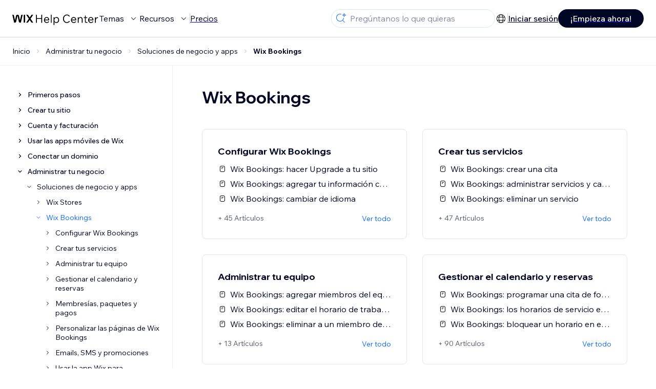

--- FILE ---
content_type: application/javascript
request_url: https://static.parastorage.com/services/kb-client-nextjs/dist/_next/static/chunks/pages/%5BcategoryName%5D-0a744df6591061cb.js
body_size: 16757
content:
(self.webpackChunk_N_E=self.webpackChunk_N_E||[]).push([[2075],{1797:e=>{e.exports={helpcenter:"NavCategoryTree_helpcenter__fZQi9","agent-toolbar-open":"NavCategoryTree_agent-toolbar-open__G65d0","agent-toolbar-close":"NavCategoryTree_agent-toolbar-close__clnVH",copilot:"NavCategoryTree_copilot__nZvvp","language-supported-notification-bar-visible":"NavCategoryTree_language-supported-notification-bar-visible__VxbMa","status-page-notification-bar-visible":"NavCategoryTree_status-page-notification-bar-visible__7D0bm",preview:"NavCategoryTree_preview__VZ51k","article-ab-test-notification-visible":"NavCategoryTree_article-ab-test-notification-visible__28ODp",resizerWrapper:"NavCategoryTree_resizerWrapper__h5Kai",wrapper:"NavCategoryTree_wrapper__UE_5W",menu:"NavCategoryTree_menu__G_aAu",mobileOverlay:"NavCategoryTree_mobileOverlay__RJOPo",closeButton:"NavCategoryTree_closeButton__KJOiw",navCategoryTree:"NavCategoryTree_navCategoryTree__xvU5i",menuButton:"NavCategoryTree_menuButton__MSoKR",open:"NavCategoryTree_open__KrBph",leftToRight:"NavCategoryTree_leftToRight__wQTHY",rightToLeft:"NavCategoryTree_rightToLeft__iXJaE"}},3731:(e,t,a)=>{"use strict";a.d(t,{q:()=>o});let o=a(55729).createContext(void 0)},6369:(e,t,a)=>{"use strict";a.d(t,{A:()=>u});var o=a(55729),i=a(56121),r=a.n(i),n=a(73573),s=a(72951);a(25806);var l=a(16007),c="wds_1_231_0_Collapse",_=l.rx.bind(null,c);l.jF.bind(null,c);var d={root:"wds_1_231_0_Collapse__root"};let g=({children:e,open:t=!0,position:a="static",dataHook:i,mountOnEnter:r=!0,unmountOnExit:l=!0,onExpandAnimationEnd:c,onCollapseAnimationEnd:g})=>{let u=(0,o.useRef)(null);return o.createElement("div",{"data-hook":i,"data-open":t,ref:u,className:_(d.root,{position:a})},o.createElement(n.A,{timeout:s.vO.medium01,show:t,unmountOnExit:l,mountOnEnter:r,onStart:c,onEnd:g},e))};g.displayName="Collapse",g.propTypes={children:r().node,open:r().bool,position:r().oneOf(["static","sticky"]),dataHook:r().string,mountOnEnter:r().bool,unmountOnExit:r().bool,onExpandAnimationEnd:r().func,onCollapseAnimationEnd:r().func};let u=g},7347:e=>{e.exports={helpcenter:"CategoryArticles_helpcenter__MqY74","agent-toolbar-open":"CategoryArticles_agent-toolbar-open__x50Lf","agent-toolbar-close":"CategoryArticles_agent-toolbar-close__py3X6",copilot:"CategoryArticles_copilot__Kich9","language-supported-notification-bar-visible":"CategoryArticles_language-supported-notification-bar-visible__kAo1g","status-page-notification-bar-visible":"CategoryArticles_status-page-notification-bar-visible__xB1JK",preview:"CategoryArticles_preview__OMW27","article-ab-test-notification-visible":"CategoryArticles_article-ab-test-notification-visible__VrEgI",CategoryArticles:"CategoryArticles_CategoryArticles__OLkgx",categoryArticle:"CategoryArticles_categoryArticle__GU3jk",name:"CategoryArticles_name__3F7Sx"}},8525:e=>{e.exports={helpcenter:"ArticleListSection_helpcenter__wjeYX","agent-toolbar-open":"ArticleListSection_agent-toolbar-open__PWonj","agent-toolbar-close":"ArticleListSection_agent-toolbar-close__gTF3C",copilot:"ArticleListSection_copilot__qzZJ8","language-supported-notification-bar-visible":"ArticleListSection_language-supported-notification-bar-visible__Ypt92","status-page-notification-bar-visible":"ArticleListSection_status-page-notification-bar-visible__JkaWr",preview:"ArticleListSection_preview__f1MdD","article-ab-test-notification-visible":"ArticleListSection_article-ab-test-notification-visible__diyz9",articles:"ArticleListSection_articles__gFtSb",articleType:"ArticleListSection_articleType__P9I2Y",articleLinks:"ArticleListSection_articleLinks__TMrwo",articleLink:"ArticleListSection_articleLink__tppVW",articleTitle:"ArticleListSection_articleTitle__6dCPI",articleIcon:"ArticleListSection_articleIcon__Xdclj"}},13458:(e,t,a)=>{"use strict";a.d(t,{$:()=>i});var o=a(6029);let i=()=>(0,o.jsx)("svg",{width:"18",height:"19",viewBox:"0 0 18 19",fill:"none",xmlns:"http://www.w3.org/2000/svg",children:(0,o.jsx)("path",{fillRule:"evenodd",clipRule:"evenodd",d:"M4.5 5.5C4.77614 5.5 5 5.72386 5 6V9C5 9.82843 5.67157 10.5 6.5 10.5H12.2929L9.96447 8.17157C9.7692 7.97631 9.7692 7.65973 9.96447 7.46447C10.1597 7.2692 10.4763 7.2692 10.6716 7.46447L13.8536 10.6464C14.0488 10.8417 14.0488 11.1583 13.8536 11.3536L10.6716 14.5355C10.4763 14.7308 10.1597 14.7308 9.96447 14.5355C9.7692 14.3403 9.7692 14.0237 9.96447 13.8284L12.2929 11.5H6.5C5.11929 11.5 4 10.3807 4 9V6C4 5.72386 4.22386 5.5 4.5 5.5Z",fill:"currentcolor"})})},15018:e=>{e.exports={helpcenter:"Resizer_helpcenter__qgAM8","agent-toolbar-open":"Resizer_agent-toolbar-open__Imshn","agent-toolbar-close":"Resizer_agent-toolbar-close__guwI9",copilot:"Resizer_copilot__KCO_E","language-supported-notification-bar-visible":"Resizer_language-supported-notification-bar-visible__HIwOI","status-page-notification-bar-visible":"Resizer_status-page-notification-bar-visible__h7KtN",preview:"Resizer_preview__Kj2Ik","article-ab-test-notification-visible":"Resizer_article-ab-test-notification-visible__gy32F",resize:"Resizer_resize__pTD8_",resizePlaceholder:"Resizer_resizePlaceholder__d8rOX"}},15893:(e,t,a)=>{"use strict";a.d(t,{A:()=>p});var o=a(55729),i=a(56121),r=a.n(i);a(11881);var n=a(16007),s="wds_1_231_0_SkeletonRectangle",l=n.rx.bind(null,s);n.jF.bind(null,s);var c={root:"wds_1_231_0_SkeletonRectangle__root"},_=a(42658),d=a(38125),g=a(3731);function u(e){let{dataHook:t,className:a,height:i="100%",width:r="100%",margin:n,marginLeft:s,marginRight:u,marginTop:p,marginBottom:C}=e;return o.createElement(g.q.Consumer,null,e=>{let g=e&&e.skin||_.k;return o.createElement("div",{"data-hook":t,className:a,"data-height":i,"data-width":r,"data-skin":g},o.createElement(d.A,{height:i,width:r,margin:n,marginLeft:s,marginRight:u,marginTop:p,marginBottom:C,className:l(c.root,{skin:g})}))})}u.displayName="SkeletonRectangle",u.propTypes={dataHook:r().string,className:r().string,width:r().oneOfType([r().string,r().number]),height:r().oneOfType([r().string,r().number]),margin:r().oneOfType([r().string,r().number]),marginTop:r().oneOfType([r().string,r().number]),marginRight:r().oneOfType([r().string,r().number]),marginBottom:r().oneOfType([r().string,r().number]),marginLeft:r().oneOfType([r().string,r().number])};let p=u},24931:e=>{e.exports={helpcenter:"NavCategoryNode_helpcenter__mLq2A","agent-toolbar-open":"NavCategoryNode_agent-toolbar-open__KUjeV","agent-toolbar-close":"NavCategoryNode_agent-toolbar-close__KGNY6",copilot:"NavCategoryNode_copilot__XJArf","language-supported-notification-bar-visible":"NavCategoryNode_language-supported-notification-bar-visible__OZpVo","status-page-notification-bar-visible":"NavCategoryNode_status-page-notification-bar-visible__myEkc",preview:"NavCategoryNode_preview__m3Owp","article-ab-test-notification-visible":"NavCategoryNode_article-ab-test-notification-visible__JdncD",CategoryItems:"NavCategoryNode_CategoryItems__0gz70",categoryItem:"NavCategoryNode_categoryItem__jWHhN",chevronWrapper:"NavCategoryNode_chevronWrapper__vD7yA",categoryItemName:"NavCategoryNode_categoryItemName__HRLGq",link:"NavCategoryNode_link__aY9yD",name:"NavCategoryNode_name__7oPBY",expanded:"NavCategoryNode_expanded__QsD7G",root:"NavCategoryNode_root__pPRLO",selected:"NavCategoryNode_selected__S6TPR"}},27013:e=>{e.exports={helpcenter:"SubcategoryCard_helpcenter__JZShQ","agent-toolbar-open":"SubcategoryCard_agent-toolbar-open__fJZrJ","agent-toolbar-close":"SubcategoryCard_agent-toolbar-close__z6emn",copilot:"SubcategoryCard_copilot__eatjb","language-supported-notification-bar-visible":"SubcategoryCard_language-supported-notification-bar-visible__YgYCd","status-page-notification-bar-visible":"SubcategoryCard_status-page-notification-bar-visible__Rj1O_",preview:"SubcategoryCard_preview___UlK_","article-ab-test-notification-visible":"SubcategoryCard_article-ab-test-notification-visible__tEgBg",wrapper:"SubcategoryCard_wrapper__OkPKp",title:"SubcategoryCard_title__GygQB",articles:"SubcategoryCard_articles__bfJGI",subcategories:"SubcategoryCard_subcategories__y4vN0",subcategory:"SubcategoryCard_subcategory__G7C9G",article:"SubcategoryCard_article__0zoU3",articleTitle:"SubcategoryCard_articleTitle__31gsj",subcategoryTitle:"SubcategoryCard_subcategoryTitle__bM2OV"}},34554:(e,t,a)=>{"use strict";a.d(t,{V:()=>i});let o=[a(33461).YZ.HE],i=e=>!!e&&o.includes(e)},42658:(e,t,a)=>{"use strict";a.d(t,{k:()=>o});let o="light"},42819:e=>{e.exports={helpcenter:"ArticleList_helpcenter__AM6bJ","agent-toolbar-open":"ArticleList_agent-toolbar-open__gLmJY","agent-toolbar-close":"ArticleList_agent-toolbar-close__QL8gj",copilot:"ArticleList_copilot__VTN12","language-supported-notification-bar-visible":"ArticleList_language-supported-notification-bar-visible__OTUUO","status-page-notification-bar-visible":"ArticleList_status-page-notification-bar-visible__nXbym",preview:"ArticleList_preview__iDERZ","article-ab-test-notification-visible":"ArticleList_article-ab-test-notification-visible__T_Mja",wrapper:"ArticleList_wrapper__CfatF",innerWrapper:"ArticleList_innerWrapper__r_0EM",title:"ArticleList_title__t7lFY"}},43958:e=>{e.exports={helpcenter:"KnownIssuesPage_helpcenter__DMAha","agent-toolbar-open":"KnownIssuesPage_agent-toolbar-open__KdnF9","agent-toolbar-close":"KnownIssuesPage_agent-toolbar-close__5fthU",copilot:"KnownIssuesPage_copilot__Lx__q","language-supported-notification-bar-visible":"KnownIssuesPage_language-supported-notification-bar-visible__Id7pU","status-page-notification-bar-visible":"KnownIssuesPage_status-page-notification-bar-visible__76l51",preview:"KnownIssuesPage_preview__Lt5Pg","article-ab-test-notification-visible":"KnownIssuesPage_article-ab-test-notification-visible__Obc6P",knownIssuePageWrapper:"KnownIssuesPage_knownIssuePageWrapper__KyNEy",breadCrumbsKnownIssues:"KnownIssuesPage_breadCrumbsKnownIssues__8h3rn",KnownIssuePage:"KnownIssuesPage_KnownIssuePage__v7Qav",KnownIssuePageItemsDivider:"KnownIssuesPage_KnownIssuePageItemsDivider__6Y08z",KnownIssuePageItems:"KnownIssuesPage_KnownIssuePageItems__K36Ua",KnownIssuePageItemsEmptyState:"KnownIssuesPage_KnownIssuePageItemsEmptyState__qbzOX",pagination:"KnownIssuesPage_pagination__oyOb0"}},44632:e=>{e.exports={helpcenter:"SearchAndFilterPanel_helpcenter___UWrO","agent-toolbar-open":"SearchAndFilterPanel_agent-toolbar-open__VmLnM","agent-toolbar-close":"SearchAndFilterPanel_agent-toolbar-close__hKJXG",copilot:"SearchAndFilterPanel_copilot__col8u","language-supported-notification-bar-visible":"SearchAndFilterPanel_language-supported-notification-bar-visible__WbbbE","status-page-notification-bar-visible":"SearchAndFilterPanel_status-page-notification-bar-visible__5uJMl",preview:"SearchAndFilterPanel_preview__n5h85","article-ab-test-notification-visible":"SearchAndFilterPanel_article-ab-test-notification-visible__a4pPn",KnownIssuePageSearchAndFilterPanel:"SearchAndFilterPanel_KnownIssuePageSearchAndFilterPanel__op1Nz",KnownIssuePageFilterAndSort:"SearchAndFilterPanel_KnownIssuePageFilterAndSort__ighZf",KnownIssuePageSearch:"SearchAndFilterPanel_KnownIssuePageSearch__uVqTX",KnownIssuePageHeader:"SearchAndFilterPanel_KnownIssuePageHeader__ALhiI",KnownIssuePageTitle:"SearchAndFilterPanel_KnownIssuePageTitle__olwS0",KnownIssuePageDescription:"SearchAndFilterPanel_KnownIssuePageDescription__fsCDj",counterBadge:"SearchAndFilterPanel_counterBadge__gg1fU",KnownIssuePageSortByMobile:"SearchAndFilterPanel_KnownIssuePageSortByMobile__RKYC1",NumberOfResultsMobile:"SearchAndFilterPanel_NumberOfResultsMobile__RVs0z",KnownIssuePageFilterAndSortDropdowns:"SearchAndFilterPanel_KnownIssuePageFilterAndSortDropdowns__it_Ch",KnownIssuePageFilterBy:"SearchAndFilterPanel_KnownIssuePageFilterBy__Eiu6n",KnownIssuePageSortBy:"SearchAndFilterPanel_KnownIssuePageSortBy__mrjcw",KnownIssuePageSearchAndFilterPanelSticky:"SearchAndFilterPanel_KnownIssuePageSearchAndFilterPanelSticky__a6rf4"}},46653:e=>{e.exports={helpcenter:"CategoryPageHeader_helpcenter__xBsDn","agent-toolbar-open":"CategoryPageHeader_agent-toolbar-open__HQqjD","agent-toolbar-close":"CategoryPageHeader_agent-toolbar-close__9eCDm",copilot:"CategoryPageHeader_copilot__aLXYV","language-supported-notification-bar-visible":"CategoryPageHeader_language-supported-notification-bar-visible__XD3kX","status-page-notification-bar-visible":"CategoryPageHeader_status-page-notification-bar-visible__fyR9b",preview:"CategoryPageHeader_preview__OFX7u","article-ab-test-notification-visible":"CategoryPageHeader_article-ab-test-notification-visible__AB9EW","category-c828d3ee-ecca-4e43-a711-9e9aeeb324b3":"CategoryPageHeader_category-c828d3ee-ecca-4e43-a711-9e9aeeb324b3__PYo44","category-3a840705-8751-4957-bc01-e8491f120909":"CategoryPageHeader_category-3a840705-8751-4957-bc01-e8491f120909__jw_9_","category-8bff4c21-5c47-4d42-a3a9-8e3153df49ce":"CategoryPageHeader_category-8bff4c21-5c47-4d42-a3a9-8e3153df49ce__HJAMW","category-31fad927-f818-4135-8e75-d750559632b5":"CategoryPageHeader_category-31fad927-f818-4135-8e75-d750559632b5__Dsydl","category-180fb9dc-1b02-4e2c-9b45-5e418c607642":"CategoryPageHeader_category-180fb9dc-1b02-4e2c-9b45-5e418c607642__HUbKz","category-187ecb7a-16b5-4ab3-96b6-f8081ca5d3ab":"CategoryPageHeader_category-187ecb7a-16b5-4ab3-96b6-f8081ca5d3ab__VfPh_","category-378b30c6-95e2-4346-98c1-22466aa0dbc4":"CategoryPageHeader_category-378b30c6-95e2-4346-98c1-22466aa0dbc4__WsKmN","category-26012ce8-5618-40c5-9644-7e2c924445a8":"CategoryPageHeader_category-26012ce8-5618-40c5-9644-7e2c924445a8__jvF1K","category-0c6873e2-fce8-420c-9e92-d314caffaaeb":"CategoryPageHeader_category-0c6873e2-fce8-420c-9e92-d314caffaaeb__1qXow",categoryHeader:"CategoryPageHeader_categoryHeader__O_9Sa",categoryTitle:"CategoryPageHeader_categoryTitle__HAKsC",categoryDescription:"CategoryPageHeader_categoryDescription__vn6Vb"}},48286:e=>{e.exports={helpcenter:"SubcategoryCardLoader_helpcenter__XKy7X","agent-toolbar-open":"SubcategoryCardLoader_agent-toolbar-open__N5w72","agent-toolbar-close":"SubcategoryCardLoader_agent-toolbar-close__4deTi",copilot:"SubcategoryCardLoader_copilot__h_PTw","language-supported-notification-bar-visible":"SubcategoryCardLoader_language-supported-notification-bar-visible__Tq36j","status-page-notification-bar-visible":"SubcategoryCardLoader_status-page-notification-bar-visible__TBUYs",preview:"SubcategoryCardLoader_preview__2P5MM","article-ab-test-notification-visible":"SubcategoryCardLoader_article-ab-test-notification-visible__ArS1a",wrapper:"SubcategoryCardLoader_wrapper__ZwhDS",skeletonGroup:"SubcategoryCardLoader_skeletonGroup__NCXPp",skeletonLine:"SubcategoryCardLoader_skeletonLine__aYUYT",cardFooterSkeleton:"SubcategoryCardLoader_cardFooterSkeleton__NcHPV"}},55754:e=>{e.exports={helpcenter:"ArticlesSkeletonLoading_helpcenter__MEfNf","agent-toolbar-open":"ArticlesSkeletonLoading_agent-toolbar-open__nojgj","agent-toolbar-close":"ArticlesSkeletonLoading_agent-toolbar-close__f5bjW",copilot:"ArticlesSkeletonLoading_copilot___QAUS","language-supported-notification-bar-visible":"ArticlesSkeletonLoading_language-supported-notification-bar-visible__rP_fo","status-page-notification-bar-visible":"ArticlesSkeletonLoading_status-page-notification-bar-visible__PPlW_",preview:"ArticlesSkeletonLoading_preview__j3ygt","article-ab-test-notification-visible":"ArticlesSkeletonLoading_article-ab-test-notification-visible__vzCrD",skeletonGroup:"ArticlesSkeletonLoading_skeletonGroup__rCf1e",skeletonGroupIcon:"ArticlesSkeletonLoading_skeletonGroupIcon__Cd4qx",skeletonGroupLine:"ArticlesSkeletonLoading_skeletonGroupLine__3YpmV"}},56083:e=>{e.exports={helpcenter:"KnownIssuesItem_helpcenter__4R6Wo","agent-toolbar-open":"KnownIssuesItem_agent-toolbar-open__JAvlR","agent-toolbar-close":"KnownIssuesItem_agent-toolbar-close__7KZMy",copilot:"KnownIssuesItem_copilot__BfwXo","language-supported-notification-bar-visible":"KnownIssuesItem_language-supported-notification-bar-visible__mTyGI","status-page-notification-bar-visible":"KnownIssuesItem_status-page-notification-bar-visible__Ioq8F",preview:"KnownIssuesItem_preview__FqRtd","article-ab-test-notification-visible":"KnownIssuesItem_article-ab-test-notification-visible__t_HdM",KnownIssuePageItem:"KnownIssuesItem_KnownIssuePageItem__AnLSu",KnownIssuePageDetails:"KnownIssuesItem_KnownIssuePageDetails__C4LLt",KnownIssuePageItemTitleLink:"KnownIssuesItem_KnownIssuePageItemTitleLink__mkNTI",ArticleIconDesktop:"KnownIssuesItem_ArticleIconDesktop__HNnTH",ArticleIconMobile:"KnownIssuesItem_ArticleIconMobile__hk6rH",KnownIssuePageItemTitle:"KnownIssuesItem_KnownIssuePageItemTitle__7MrGc",KnownIssuePageItemPublishedDate:"KnownIssuesItem_KnownIssuePageItemPublishedDate__FEZ5r",KnownIssuePageItemStatusDesktop:"KnownIssuesItem_KnownIssuePageItemStatusDesktop___Ot2F",KnownIssuePageItemStatusMobile:"KnownIssuesItem_KnownIssuePageItemStatusMobile__UBPzU",KnownIssuePageGoTo:"KnownIssuesItem_KnownIssuePageGoTo__z7XqM",KnownIssuePageGoToIcon:"KnownIssuesItem_KnownIssuePageGoToIcon__Zppmc",KnownIssuePageGoToIconMobile:"KnownIssuesItem_KnownIssuePageGoToIconMobile__Zl3py"}},60949:e=>{e.exports={helpcenter:"EmptyCategoryState_helpcenter__gFjdB","agent-toolbar-open":"EmptyCategoryState_agent-toolbar-open__6kj5z","agent-toolbar-close":"EmptyCategoryState_agent-toolbar-close__MaLYv",copilot:"EmptyCategoryState_copilot__MR85O","language-supported-notification-bar-visible":"EmptyCategoryState_language-supported-notification-bar-visible__vNObe","status-page-notification-bar-visible":"EmptyCategoryState_status-page-notification-bar-visible__NZOFf",preview:"EmptyCategoryState_preview__PJRQI","article-ab-test-notification-visible":"EmptyCategoryState_article-ab-test-notification-visible__DiJRc",EmptyCategoryStateWrapper:"EmptyCategoryState_EmptyCategoryStateWrapper__hdmje",EmptyCategoryStateTitle:"EmptyCategoryState_EmptyCategoryStateTitle__FXydY",EmptyCategoryStateDescription:"EmptyCategoryState_EmptyCategoryStateDescription___QFuq"}},64572:e=>{e.exports={helpcenter:"CategoryPageWrapper_helpcenter__8NhKG","agent-toolbar-open":"CategoryPageWrapper_agent-toolbar-open__ucSPy","agent-toolbar-close":"CategoryPageWrapper_agent-toolbar-close__ceepY",copilot:"CategoryPageWrapper_copilot__HQFdm","language-supported-notification-bar-visible":"CategoryPageWrapper_language-supported-notification-bar-visible__O01tl","status-page-notification-bar-visible":"CategoryPageWrapper_status-page-notification-bar-visible__WuNKW",preview:"CategoryPageWrapper_preview__8jhVk","article-ab-test-notification-visible":"CategoryPageWrapper_article-ab-test-notification-visible__EjSaY",categoryPage:"CategoryPageWrapper_categoryPage__FbQX2",navCategoryTreeWrapper:"CategoryPageWrapper_navCategoryTreeWrapper__1JPBI",categoryDetailsWrapper:"CategoryPageWrapper_categoryDetailsWrapper__l475M",subcategories:"CategoryPageWrapper_subcategories__YsPr9",wixEditor:"CategoryPageWrapper_wixEditor__3Ke85",subcategory:"CategoryPageWrapper_subcategory__hjiGl"}},66317:e=>{e.exports={helpcenter:"KnownIssuesFilterModal_helpcenter__JKP1Y","agent-toolbar-open":"KnownIssuesFilterModal_agent-toolbar-open__QUv28","agent-toolbar-close":"KnownIssuesFilterModal_agent-toolbar-close__8nhVl",copilot:"KnownIssuesFilterModal_copilot__QGQNH","language-supported-notification-bar-visible":"KnownIssuesFilterModal_language-supported-notification-bar-visible__4y_SR","status-page-notification-bar-visible":"KnownIssuesFilterModal_status-page-notification-bar-visible__TTwCN",preview:"KnownIssuesFilterModal_preview__G37Sz","article-ab-test-notification-visible":"KnownIssuesFilterModal_article-ab-test-notification-visible__7gjwW",filterAndSortModalBody:"KnownIssuesFilterModal_filterAndSortModalBody__ma6q_",GroupLabel:"KnownIssuesFilterModal_GroupLabel__CRJoA",Option:"KnownIssuesFilterModal_Option__0DTuw",menu:"KnownIssuesFilterModal_menu__rhx_g",applyButton:"KnownIssuesFilterModal_applyButton__E7CwF"}},69780:(e,t,a)=>{(window.__NEXT_P=window.__NEXT_P||[]).push(["/[categoryName]",function(){return a(85919)}])},71521:function(e,t,a){"use strict";var o=this&&this.__assign||function(){return(o=Object.assign||function(e){for(var t,a=1,o=arguments.length;a<o;a++)for(var i in t=arguments[a])Object.prototype.hasOwnProperty.call(t,i)&&(e[i]=t[i]);return e}).apply(this,arguments)},i=this&&this.__rest||function(e,t){var a={};for(var o in e)Object.prototype.hasOwnProperty.call(e,o)&&0>t.indexOf(o)&&(a[o]=e[o]);if(null!=e&&"function"==typeof Object.getOwnPropertySymbols)for(var i=0,o=Object.getOwnPropertySymbols(e);i<o.length;i++)0>t.indexOf(o[i])&&Object.prototype.propertyIsEnumerable.call(e,o[i])&&(a[o[i]]=e[o[i]]);return a};Object.defineProperty(t,"__esModule",{value:!0});var r=a(55729),n=function(e){var t=e.size,a=i(e,["size"]);return r.createElement("svg",o({viewBox:"0 0 24 24",fill:"currentColor",width:t||"24",height:t||"24"},a),r.createElement("path",{d:"M6.70710678,13 L10.8547821,17.1482094 C11.0500443,17.3434715 11.0500443,17.660054 10.8547821,17.8553162 C10.65952,18.0505783 10.3429375,18.0505783 10.1476753,17.8553162 L4.79289322,12.5 L10.1476753,7.15325928 C10.3429375,6.95799713 10.65952,6.95799713 10.8547821,7.15325928 C11.0500443,7.34852142 11.0500443,7.66510391 10.8547821,7.86036606 L6.70710678,12 L19,12 L19,13 L6.70710678,13 Z"}))};n.displayName="ArrowLeft",t.default=n},78089:e=>{e.exports={helpcenter:"SubcategoryCardFooter_helpcenter__woqDb","agent-toolbar-open":"SubcategoryCardFooter_agent-toolbar-open__y6RaL","agent-toolbar-close":"SubcategoryCardFooter_agent-toolbar-close__jeTo1",copilot:"SubcategoryCardFooter_copilot__qm93n","language-supported-notification-bar-visible":"SubcategoryCardFooter_language-supported-notification-bar-visible__kyP7r","status-page-notification-bar-visible":"SubcategoryCardFooter_status-page-notification-bar-visible__KiEOX",preview:"SubcategoryCardFooter_preview__R4LEJ","article-ab-test-notification-visible":"SubcategoryCardFooter_article-ab-test-notification-visible__GI5fx",wrapper:"SubcategoryCardFooter_wrapper__dOwKT",moreItems:"SubcategoryCardFooter_moreItems__kJGs0",seeAllLink:"SubcategoryCardFooter_seeAllLink__Q35_G",seeAll:"SubcategoryCardFooter_seeAll__D5MiA"}},81565:e=>{e.exports={helpcenter:"StudioCategoryAddon_helpcenter__Ul8_y","agent-toolbar-open":"StudioCategoryAddon_agent-toolbar-open__NqxHQ","agent-toolbar-close":"StudioCategoryAddon_agent-toolbar-close__tPPCE",copilot:"StudioCategoryAddon_copilot__vfG1O","language-supported-notification-bar-visible":"StudioCategoryAddon_language-supported-notification-bar-visible__VuKkB","status-page-notification-bar-visible":"StudioCategoryAddon_status-page-notification-bar-visible__gToCn",preview:"StudioCategoryAddon_preview__1WzAK","article-ab-test-notification-visible":"StudioCategoryAddon_article-ab-test-notification-visible__2EHhD",StudioCategoryAddonWrapper:"StudioCategoryAddon_StudioCategoryAddonWrapper__1Anri",StudioCategoryCard:"StudioCategoryAddon_StudioCategoryCard___F2gA",StudioCategoryCardContent:"StudioCategoryAddon_StudioCategoryCardContent__hNXsq",StudioCategoryCardYellowCube:"StudioCategoryAddon_StudioCategoryCardYellowCube__M03NX",StudioCategoryCardRectanglesMobileOnly:"StudioCategoryAddon_StudioCategoryCardRectanglesMobileOnly__IWhMV",StudioCategoryCardRectangle1:"StudioCategoryAddon_StudioCategoryCardRectangle1__F4TsS",StudioCategoryCardRectangle2:"StudioCategoryAddon_StudioCategoryCardRectangle2__JHmCE",StudioCategoryCardRectangle3:"StudioCategoryAddon_StudioCategoryCardRectangle3__RumXr",StudioCategoryCardImage:"StudioCategoryAddon_StudioCategoryCardImage__uDadE",AcademyCardImage:"StudioCategoryAddon_AcademyCardImage__ExK9E",StudioCategoryCardYellowCubeDesktop:"StudioCategoryAddon_StudioCategoryCardYellowCubeDesktop__nPF5H",StudioCategoryCardYellowCubeMobile:"StudioCategoryAddon_StudioCategoryCardYellowCubeMobile__NahzW",StudioCategoryCardImageDarkCubeMobileOnly:"StudioCategoryAddon_StudioCategoryCardImageDarkCubeMobileOnly__QlrIu",StudioCategoryCardTitle:"StudioCategoryAddon_StudioCategoryCardTitle__cYSdV",StudioCategoryCardDescription:"StudioCategoryAddon_StudioCategoryCardDescription__PtbV_",StudioCategoryCardCTA:"StudioCategoryAddon_StudioCategoryCardCTA__I38qH",StudioCommunityForum:"StudioCategoryAddon_StudioCommunityForum__rFejo",StudioAcademy:"StudioCategoryAddon_StudioAcademy__XLBbt",AcademyTitle:"StudioCategoryAddon_AcademyTitle__7Zh8j"}},84625:function(e,t,a){"use strict";var o=this&&this.__assign||function(){return(o=Object.assign||function(e){for(var t,a=1,o=arguments.length;a<o;a++)for(var i in t=arguments[a])Object.prototype.hasOwnProperty.call(t,i)&&(e[i]=t[i]);return e}).apply(this,arguments)},i=this&&this.__rest||function(e,t){var a={};for(var o in e)Object.prototype.hasOwnProperty.call(e,o)&&0>t.indexOf(o)&&(a[o]=e[o]);if(null!=e&&"function"==typeof Object.getOwnPropertySymbols)for(var i=0,o=Object.getOwnPropertySymbols(e);i<o.length;i++)0>t.indexOf(o[i])&&Object.prototype.propertyIsEnumerable.call(e,o[i])&&(a[o[i]]=e[o[i]]);return a};Object.defineProperty(t,"__esModule",{value:!0});var r=a(55729),n=function(e){var t=e.size,a=i(e,["size"]);return r.createElement("svg",o({viewBox:"0 0 18 18",fill:"currentColor",width:t||"18",height:t||"18"},a),r.createElement("path",{d:"M14.2071068,9.5 L10.8503744,12.8518847 C10.6568213,13.0450456 10.3433767,13.0448866 10.1500196,12.8515296 C9.95663241,12.6581424 9.95638989,12.3446746 10.1494776,12.1509884 L12.2928932,10 L4,10 L4,9 L12.2928932,9 L10.1494776,6.84920158 C9.95638989,6.65551538 9.95663241,6.34204764 10.1500196,6.14866043 C10.3433767,5.95530338 10.6568213,5.95514443 10.8503744,6.14830528 L14.2071068,9.5 Z"}))};n.displayName="ArrowRightSmall",t.default=n},84859:e=>{e.exports={helpcenter:"EmptyState_helpcenter__doBfH","agent-toolbar-open":"EmptyState_agent-toolbar-open__KYyIQ","agent-toolbar-close":"EmptyState_agent-toolbar-close__coZsU",copilot:"EmptyState_copilot__7tPR2","language-supported-notification-bar-visible":"EmptyState_language-supported-notification-bar-visible__LdsaZ","status-page-notification-bar-visible":"EmptyState_status-page-notification-bar-visible__2LJPj",preview:"EmptyState_preview__zp__M","article-ab-test-notification-visible":"EmptyState_article-ab-test-notification-visible__IWvNu",emptyState:"EmptyState_emptyState__IG7md",title:"EmptyState_title__4Ua6V",subtitle:"EmptyState_subtitle__5OLN2"}},85919:(e,t,a)=>{"use strict";a.r(t),a.d(t,{__N_SSP:()=>tj,default:()=>tL});var o=a(6029),i=a(49328),r=a(81278),n=a(55729),s=a(6239),l=a(38125),c=a(57061),_=a(92349),d=a(33461),g=a(93959),u=a(46477),p=a(76625),C=a(36870),y=a(50743),m=a(98918),b=a(55726),h=a(77597),A=a(6369),S=a(73256),v=a(96617),w=a(15893),I=a(86717),E=a(55754),x=a.n(E);let f=e=>{let{numberOfArticles:t}=e,a=Array(t).fill(1),i=[150,175,200];return(0,o.jsx)("div",{className:x().skeletonLoading,"data-hook":S.G.NAV_CATEGORY_TREE_ARTICLES_LOADING,children:a.map((e,t)=>(0,o.jsx)(v.A,{skin:"light",className:x().skeletonGroup,dataHook:S.G.NAV_CATEGORY_TREE_ARTICLE_LOADING_SKELTON,children:(0,o.jsxs)(l.A,{direction:"horizontal",marginTop:"6px",verticalAlign:"middle",align:"left",children:[(0,o.jsx)(w.A,{height:"18px",width:"18px",className:x().skeletonGroupIcon}),(0,o.jsx)(I.A,{className:x().skeletonGroupLine,width:"".concat(i[t%i.length],"px")})]})},t))})},N=()=>(0,o.jsx)("svg",{width:"18",height:"18",viewBox:"0 0 18 18",xmlns:"http://www.w3.org/2000/svg",children:(0,o.jsx)("path",{fillRule:"evenodd",clipRule:"evenodd",d:"M12.9538 12.0996C12.999 11.6009 13 10.953 13 10V8C13 7.04698 12.999 6.39908 12.9538 5.90036C12.9099 5.41539 12.8305 5.17051 12.7321 5C12.5565 4.69596 12.304 4.44349 12 4.26795C11.8295 4.16951 11.5846 4.09011 11.0996 4.04616C10.6009 4.00096 9.95302 4 9 4C8.04698 4 7.39908 4.00096 6.90036 4.04616C6.41539 4.09011 6.17051 4.16951 6 4.26795C5.69596 4.44349 5.44349 4.69596 5.26795 5C5.16951 5.17051 5.09011 5.41539 5.04616 5.90036C5.00096 6.39908 5 7.04698 5 8V10C5 10.953 5.00096 11.6009 5.04616 12.0996C5.09011 12.5846 5.16951 12.8295 5.26795 13C5.44349 13.304 5.69596 13.5565 6 13.7321C6.17051 13.8305 6.41539 13.9099 6.90036 13.9538C7.39908 13.999 8.04698 14 9 14C9.95302 14 10.6009 13.999 11.0996 13.9538C11.5846 13.9099 11.8295 13.8305 12 13.7321C12.304 13.5565 12.5565 13.304 12.7321 13C12.8305 12.8295 12.9099 12.5846 12.9538 12.0996ZM4.40192 4.5C4 5.19615 4 6.13077 4 8V10C4 11.8692 4 12.8038 4.40192 13.5C4.66523 13.9561 5.04394 14.3348 5.5 14.5981C6.19615 15 7.13077 15 9 15C10.8692 15 11.8038 15 12.5 14.5981C12.9561 14.3348 13.3348 13.9561 13.5981 13.5C14 12.8038 14 11.8692 14 10V8C14 6.13077 14 5.19615 13.5981 4.5C13.3348 4.04394 12.9561 3.66523 12.5 3.40192C11.8038 3 10.8692 3 9 3C7.13077 3 6.19615 3 5.5 3.40192C5.04394 3.66523 4.66523 4.04394 4.40192 4.5ZM7 6.5C7 6.22386 7.22386 6 7.5 6H10.5C10.7761 6 11 6.22386 11 6.5C11 6.77614 10.7761 7 10.5 7H7.5C7.22386 7 7 6.77614 7 6.5ZM7.5 8C7.22386 8 7 8.22386 7 8.5C7 8.77614 7.22386 9 7.5 9H8.5C8.77614 9 9 8.77614 9 8.5C9 8.22386 8.77614 8 8.5 8H7.5Z",fill:"#000000"})});var T=a(7347),k=a.n(T);let P=e=>{let{categoryId:t,articles:a,numberOfArticles:i,onArticleClick:r}=e,n=a&&a.length>0;return(0,o.jsx)("ul",{"data-hook":S.G.NAV_CATEGORY_TREE_ARTICLES,className:"".concat(k().CategoryArticles),children:n?a.map((e,t)=>(0,o.jsx)("li",{tabIndex:0,"data-hook":"".concat(S.G.NAV_CATEGORY_TREE_ARTICLE),children:(0,o.jsxs)(m.F,{href:e.uri,withEnterHandler:!0,onClick:()=>r(e,t+1),className:k().categoryArticle,children:[(0,o.jsx)(N,{}),(0,o.jsx)(h.A,{size:"small",tooltipProps:{enterDelay:d.Fw},className:k().name,ellipsis:!0,maxLines:3,children:e.title})]})},e.id)):(0,o.jsx)(f,{numberOfArticles:i})},"".concat(t,"-articles"))},O=()=>(0,o.jsx)("svg",{width:"18",height:"18",viewBox:"0 0 18 18",fill:"none",xmlns:"http://www.w3.org/2000/svg",children:(0,o.jsx)("path",{d:"M7.5 12L10.5 9L7.5 6",stroke:"currentcolor",strokeWidth:"1.25",strokeLinecap:"round"})});var j=a(4348),L=a(45385),R=a(24931),K=a.n(R);let G=e=>{var t;let{category:a,isRoot:i,selectedCategoryId:r,order:s,expandedCategories:c,onCategoryChange:_,onCategoryToggle:g,onArticleClick:u}=e,p=r===a.id,C=a.children&&a.children.length>0,[y,b]=(0,n.useState)(void 0),v=c.includes(a.id),w=a.children&&a.children.length>0,I=void 0!==y,E=(0,n.useCallback)(async()=>{let e=a.articles&&await a.articles();return(null==e?void 0:e.filter(e=>!(0,L.K)(e)))||[]},[a]),x=async()=>{g(a,s),w||I||b(await E())};(0,n.useEffect)(()=>{(async()=>{w||I||!p||b(await E())})()},[p]);let f=(0,n.useMemo)(()=>(0,o.jsx)(h.A,{className:K().name,dataHook:"".concat(S.G.NAV_CATEGORY_TREE_CATEGORY_NAME,"-").concat(a.id),size:"small",weight:"thin",ellipsis:!0,tooltipProps:{enterDelay:d.Fw},maxLines:3,children:a.name}),[a.name,a.id]);return(0,o.jsx)(l.A,{dataHook:"".concat(S.G.NAV_CATEGORY_TREE_CATEGORY,"-").concat(a.id),children:(0,o.jsx)("ul",{role:"list",className:"".concat(K().CategoryItems),children:(0,o.jsxs)("li",{role:"listitem",className:"".concat(K().categoryItem),children:[(0,o.jsxs)("div",{className:"".concat(K().categoryItemName," ").concat(v?K().expanded:""," ").concat(i?K().root:""," ").concat(p?K().selected:""),children:[(0,o.jsx)("div",{"data-hook":"".concat(S.G.NAV_CATEGORY_TREE_CATEGORY_CHEVRON,"-").concat(a.id),className:K().chevronWrapper,tabIndex:0,onKeyPress:e=>{"Enter"===e.key&&e.currentTarget.click()},onClick:x,children:i?(0,o.jsx)(O,{}):(0,o.jsx)(j.v,{})}),p?(0,o.jsx)(o.Fragment,{children:f}):(0,o.jsx)(m.F,{onClick:()=>_(a,s),href:a.uri,className:K().link,withEnterHandler:!0,shallow:!0,children:f})]}),(0,o.jsx)(A.A,{open:v,dataHook:"".concat(S.G.NAV_CATEGORY_TREE_CATEGORY_COLLAPSE),children:C?null==(t=a.children)?void 0:t.map((e,t)=>(0,o.jsx)(G,{order:t+1,expandedCategories:c,category:e,onArticleClick:u,selectedCategoryId:r,onCategoryToggle:g,onCategoryChange:_},e.id)):(0,o.jsx)(P,{onArticleClick:u,categoryId:a.id,articles:y,numberOfArticles:a.publishedArticleCount})},"collapse-".concat(a.id))]})},a.id)},a.id)};var M=a(34554),D=a(15018),B=a.n(D);let H=e=>{let{categoryId:t,elemRef:a,locale:i}=e,{sendBIEvent:r}=(0,u.p)(),[l,c]=(0,n.useState)();(0,n.useEffect)(()=>{a&&a.current&&c(a.current.getBoundingClientRect().width+"px")},[a]);let _=async()=>{var e,o,n;let _=l&&Number(null==l?void 0:l.replace("px","")),g=Number(null==a||null==(o=a.current)||null==(e=o.style.width)?void 0:e.replace("px","")),u=_&&g>_?d.BI.CLICKED_ITEM_TYPES.RESIZE.INCREASE:d.BI.CLICKED_ITEM_TYPES.RESIZE.DECREASE;c(null==a||null==(n=a.current)?void 0:n.style.width),await r((0,s.mrr)({item_id:t,source_name:d.BI.SOURCE_NAMES.CATEGORY,clicked_item_type:u,kb_lang:i}))},g=async()=>{document.removeEventListener("mousemove",p,!1),document.removeEventListener("mouseup",g,!1),await _()},p=e=>{if(e.stopPropagation(),e.preventDefault(),a&&a.current){var t;t=(0,M.V)(i)?a.current.getBoundingClientRect().right-e.clientX:e.clientX-a.current.getBoundingClientRect().left,(null==a?void 0:a.current)&&(a.current.style.width="".concat(t,"px"))}};return(0,o.jsx)("div",{className:B().resize,onMouseDown:e=>{e.stopPropagation(),document.addEventListener("mousemove",p,!1),document.addEventListener("mouseup",g,!1)},children:(0,o.jsx)("div",{className:B().resizePlaceholder,children:(0,o.jsx)("div",{className:B().resizeHandle})})})};var F=a(1797),W=a.n(F);let Y=e=>{let{topics:t,selectedCategoryId:a,isCategoryMenuOpen:i,locale:r,onCategoryChange:s,onArticleClick:c,onNodeToggle:_,onCategoryMenuClose:d}=e,g=(0,n.useCallback)(e=>{let o=(0,C.nF)(t,[a]),i=new Set(e);return o[a].filter(e=>!!e).forEach(e=>{i.add(e.id)}),Array.from(i)},[a]),[u,p]=(0,n.useState)(g([])),y=(0,n.useRef)(null);(0,n.useEffect)(()=>{u.includes(a)||p(g(u))},[a,g]);let m=(0,n.useCallback)(async(e,t)=>{let a=u.includes(e.id);await _(e,{clicked_item_type:"".concat(a?"collapsed":"expanded","_category_in_navigation_bar"),clicked_text:e.name,clicked_item_order:t.toString(),clicked_item_id:e.id}),a?p(u.filter(t=>t!==e.id)):p([...u,e.id])},[u,_]),h=async(e,t)=>{e.id!==a&&await s(e,{clicked_item_type:"category_selection_navigation_bar",clicked_url:e.url,clicked_text:e.name,clicked_item_order:t.toString(),clicked_item_id:e.id})},A=async(e,t)=>{await c(e,{clicked_item_type:"article_selection_navigation_bar",clicked_url:e.url,clicked_text:e.title,clicked_item_order:t.toString(),clicked_item_id:e.id})};return(0,o.jsxs)(l.A,{direction:"horizontal",className:W().resizerWrapper,children:[(0,o.jsx)("div",{ref:y,className:"".concat(W().wrapper," ").concat(i?W().open:""),children:(0,o.jsxs)(l.A,{dataHook:S.G.NAV_CATEGORY_TREE,className:W().navCategoryTree,direction:"vertical",children:[t.map((e,t)=>(0,o.jsx)(G,{order:t+1,category:e,isRoot:!0,onArticleClick:A,onCategoryToggle:m,expandedCategories:u,onCategoryChange:h,selectedCategoryId:a},e.id)),(0,o.jsx)(b.A,{className:W().closeButton,skin:"light",size:"large",onClick:d})]})}),(0,o.jsx)(H,{categoryId:a,elemRef:y,locale:r})]})};var U=a(2541),z=a(26559),V=a(26673),X=a(71521),Z=a.n(X),q=a(94738),J=a.n(q),Q=a(91772),$=a(8525),ee=a.n($);let et=e=>{let{articles:t,type:a,startIndex:s,onClick:c}=e,{locale:_}=(0,r.useRouter)(),{t:g}=(0,V.B)(),u=(0,M.V)(_),p=(0,n.useMemo)(()=>{switch(a){case i.P.KNOWN_ISSUE:return g("category.articles.type.known.issue");case i.P.FEATURE_REQUEST:return g("category.articles.type.feature.requests");default:return g("category.articles.type.articles")}},[a,g]);return(0,o.jsx)(o.Fragment,{children:t.length>0&&(0,o.jsx)(l.A,{direction:"vertical",className:ee().articles,dataHook:S.G.CATEGORY_ARTICLES_SECTION,align:"center",verticalAlign:"middle",children:(0,o.jsxs)(l.A,{direction:"vertical",className:ee().articleLinks,children:[(0,o.jsx)(h.A,{className:ee().articleType,dataHook:S.G.CATEGORY_ARTICLES_SECTION_TYPE,children:p}),t.map((e,t)=>(0,o.jsx)("li",{children:(0,o.jsx)(m.F,{withEnterHandler:!0,href:e.uri,className:ee().articleLink,dataHook:S.G.CATEGORY_ARTICLES_SECTION_LINK,onClick:()=>c(e,s+t),children:(0,o.jsxs)(l.A,{align:"space-between",verticalAlign:"middle",columnGap:24,width:"100%",children:[(0,o.jsxs)(l.A,{gap:"1",children:[(0,o.jsx)(Q.t,{}),(0,o.jsx)(h.A,{size:"medium",maxLines:2,ellipsis:!0,showTooltip:!0,tooltipProps:{maxWidth:"720px",enterDelay:d.Fw},className:ee().articleTitle,children:e.title})]}),u?(0,o.jsx)(Z(),{}):(0,o.jsx)(J(),{})]})})},e.id))]})})})};var ea=a(60949),eo=a.n(ea);let ei=()=>{let{t:e}=(0,V.B)();return(0,o.jsxs)(l.A,{direction:"vertical",align:"center",verticalAlign:"middle",className:eo().EmptyCategoryStateWrapper,dataHook:S.G.EMPTY_CATEGORY_STATE,children:[(0,o.jsx)(U.A,{size:"small",textAlign:"center",className:eo().EmptyCategoryStateTitle,dataHook:S.G.EMPTY_CATEGORY_STATE_TITLE,children:e("category-page.empty-state.title")}),(0,o.jsx)(h.A,{size:"medium",textAlign:"center",className:eo().EmptyCategoryStateDescription,dataHook:S.G.EMPTY_CATEGORY_STATE_DESCRIPTION,children:e("category-page.empty-state.description")})]})};var er=a(42819),en=a.n(er);let es=e=>{var t;let{category:a,categoryArticles:n}=e,{sendBIEvent:c}=(0,u.p)(),{locale:_}=(0,r.useRouter)(),g=async(e,t)=>{await c((0,s.mrr)({source_name:d.BI.SOURCE_NAMES.CATEGORY,kb_lang:_,item_id:a.id,clicked_item_type:d.BI.CLICKED_ITEM_TYPES.ARTICLE_SELECTION,clicked_url:e.url,clicked_text:e.title,clicked_item_order:"".concat(t+1),clicked_item_id:e.id}))},p=(null==n?void 0:n.filter(e=>e.type===i.P.ARTICLE))||[],C=(null==n?void 0:n.filter(e=>e.type===i.P.KNOWN_ISSUE))||[],y=(null==n||null==(t=n.filter(e=>!(0,L.K)(e)))?void 0:t.filter(e=>e.type===i.P.FEATURE_REQUEST))||[],{name:m}=a,b=(null==n?void 0:n.length)===0;return(0,o.jsx)(l.A,{direction:"vertical",className:en().wrapper,dataHook:S.G.CATEGORY_ARTICLES,children:(0,o.jsxs)(l.A,{direction:"vertical",className:en().innerWrapper,children:[(0,o.jsx)(U.A,{size:"small",className:en().title,as:"h1",dataHook:S.G.CATEGORY_ARTICLES_TITLE,children:m}),n?(0,o.jsxs)(o.Fragment,{children:[(0,o.jsx)(et,{type:i.P.ARTICLE,articles:p,onClick:g,startIndex:0}),(0,o.jsx)(et,{type:i.P.KNOWN_ISSUE,articles:C,startIndex:p.length,onClick:g}),(0,o.jsx)(et,{type:i.P.FEATURE_REQUEST,articles:y,startIndex:C.length+p.length,onClick:g})]}):(0,o.jsx)(l.A,{align:"center",verticalAlign:"middle",className:en().loaderWrapper,width:"100%",marginTop:"42px",children:(0,o.jsx)(z.A,{size:"medium"})}),b?(0,o.jsx)(ei,{}):null]})})};var el=a(46653),ec=a.n(el);let e_=e=>{let{selectedCategory:t}=e;return t.description?(0,o.jsxs)(l.A,{className:"".concat(ec().categoryHeader," ").concat(ec()["category-".concat(t.id)]),direction:"vertical",verticalAlign:"middle",dataHook:S.G.CATEGORY_HEADER,children:[(0,o.jsx)(U.A,{appearance:"H1",className:ec().categoryTitle,children:null==t?void 0:t.name}),(0,o.jsx)(h.A,{size:"small",className:ec().categoryDescription,children:t.description})]}):(0,o.jsx)(U.A,{appearance:"H1",className:ec().categoryTitle,children:null==t?void 0:t.name})};var ed=a(36957);let eg=({size:e,...t})=>n.createElement("svg",{viewBox:"0 0 24 24",fill:"currentColor",width:e||"24",height:e||"24",...t},n.createElement("path",{d:"M11,6 L11,7 L7,7 C6.44771525,7 6,7.44771525 6,8 L6,17 C6,17.5522847 6.44771525,18 7,18 L16,18 C16.5522847,18 17,17.5522847 17,17 L17,13 L18,13 L18,17 C18,18.1045695 17.1045695,19 16,19 L7,19 C5.8954305,19 5,18.1045695 5,17 L5,8 C5,6.8954305 5.8954305,6 7,6 L11,6 Z M18,6 L18,10 L17,10 L17,7.75 L11.9040467,12.8434838 C11.69694,13.0505906 11.3611535,13.0505906 11.1540467,12.8434838 C10.94694,12.636377 10.94694,12.3005906 11.1540467,12.0934838 L16.25,7 L14,7 L14,6 L18,6 Z"}));eg.displayName="ExternalLink";var eu=a(8588),ep=a.n(eu),eC=a(82203),ey=a.n(eC),em=a(6541),eb=a(81565),eh=a.n(eb);let eA="https://www.wix.com/studio/academy",eS=e=>{let{lastItemOrder:t,categoryId:a}=e,{t:i}=(0,V.B)(),{locale:c}=(0,r.useRouter)(),{sendBIEvent:_}=(0,u.p)(),p=(0,n.useContext)(g.ob),C=async(e,o)=>{let r="community-forum"===e;await _((0,s.mrr)({source_name:d.BI.SOURCE_NAMES.CATEGORY,kb_lang:c,item_id:a,clicked_item_type:"wix studio ".concat(r?"community forum":"academy"),clicked_url:r?d.XW:eA,clicked_text:i(o?"category-page.studio-category-addon.".concat(e,".title"):"category-page.studio-category-addon.".concat(e,".cta-text")),clicked_item_order:"".concat(t+(r?2:1))}))};return d.j.includes(c)?(0,o.jsxs)(l.A,{direction:"horizontal",align:"space-between",className:eh().StudioCategoryAddonWrapper,dataHook:S.G.WIX_STUDIO_CATEGORY_ADDON,children:[(0,o.jsxs)(l.A,{direction:"vertical",className:"".concat(eh().StudioCategoryCard," ").concat(eh().StudioAcademy),children:[(0,o.jsx)(l.A,{className:"".concat(eh().StudioCategoryCardImage," ").concat(eh().AcademyCardImage),verticalAlign:"middle",children:(0,o.jsx)(U.A,{className:eh().AcademyTitle,children:i("category-page.studio-category-addon.title")})}),(0,o.jsxs)(l.A,{className:eh().StudioCategoryCardRectanglesMobileOnly,children:[(0,o.jsx)(l.A,{className:eh().StudioCategoryCardRectangle1}),(0,o.jsx)(l.A,{className:eh().StudioCategoryCardRectangle2}),(0,o.jsx)(l.A,{className:eh().StudioCategoryCardRectangle3})]}),(0,o.jsxs)(l.A,{className:eh().StudioCategoryCardContent,direction:"vertical",children:[(0,o.jsx)(ey(),{target:"_blank",href:eA,onClick:()=>C("academy",!0),children:(0,o.jsx)(U.A,{ellipsis:!0,size:"small",className:eh().StudioCategoryCardTitle,dataHook:S.G.WIX_STUDIO_CATEGORY_ADDON_ACADEMY_TITLE,children:i("category-page.studio-category-addon.academy.title")})}),(0,o.jsx)(h.A,{size:"medium",weight:"thin",className:eh().StudioCategoryCardDescription,children:i("category-page.studio-category-addon.academy.description")}),(0,o.jsx)(ed.A,{as:"a",href:eA,suffixIcon:(0,o.jsx)(eg,{}),size:(0,em.Fr)(p)?"small":"medium",target:"_blank",onClick:()=>C("academy"),dataHook:S.G.WIX_STUDIO_CATEGORY_ADDON_ACADEMY_LINK,className:eh().StudioCategoryCardCTA,children:i("category-page.studio-category-addon.academy.cta-text")})]})]}),(0,o.jsxs)(l.A,{direction:"vertical",className:"".concat(eh().StudioCategoryCard," ").concat(eh().StudioCommunityForum),children:[(0,o.jsxs)(l.A,{className:eh().StudioCategoryCardYellowCube,children:[(0,o.jsx)(ep(),{src:"https://static.parastorage.com/services/kb-client-nextjs/dist/public/images/studio-category-banner/y-cube-desktop.svg",width:122,className:eh().StudioCategoryCardYellowCubeDesktop,height:122,alt:"",loading:"lazy"}),(0,o.jsx)(ep(),{src:"https://static.parastorage.com/services/kb-client-nextjs/dist/public/images/studio-category-banner/y-cube-mobile.svg",width:100,className:eh().StudioCategoryCardYellowCubeMobile,height:98.75,alt:"",loading:"lazy"}),(0,o.jsx)(l.A,{className:eh().StudioCategoryCardImageDarkCubeMobileOnly})]}),(0,o.jsxs)(l.A,{className:eh().StudioCategoryCardContent,direction:"vertical",children:[(0,o.jsx)(ey(),{target:"_blank",href:d.XW,onClick:()=>C("community-forum",!0),children:(0,o.jsx)(U.A,{ellipsis:!0,size:"small",className:eh().StudioCategoryCardTitle,dataHook:S.G.WIX_STUDIO_CATEGORY_ADDON_COMMUNITY_FORUM_TITLE,children:i("category-page.studio-category-addon.community-forum.title")})}),(0,o.jsx)(h.A,{size:"medium",weight:"thin",className:eh().StudioCategoryCardDescription,children:i("category-page.studio-category-addon.community-forum.description")}),(0,o.jsx)(ed.A,{as:"a",href:d.XW,suffixIcon:(0,o.jsx)(eg,{}),size:(0,em.Fr)(p)?"small":"medium",target:"_blank",onClick:()=>C("community-forum"),dataHook:S.G.WIX_STUDIO_CATEGORY_ADDON_COMMUNITY_FORUM_LINK,className:eh().StudioCategoryCardCTA,children:i("category-page.studio-category-addon.community-forum.cta-text")})]})]})]}):null};var ev=a(78089),ew=a.n(ev);let eI=e=>{let{additionalItems:t,highlighted:a,categoryUri:i,onClickSeeAll:r}=e,{t:n}=(0,V.B)(),s=t>0?n("category-page.subcategory-card.more-items.".concat(a),{count:t}):n("category-page.subcategory-card.no-more-items.".concat(a));return(0,o.jsxs)(l.A,{className:ew().wrapper,align:"space-between",direction:"horizontal",dataHook:S.G.SUBCATEGORY_CARD_FOOTER,children:[(0,o.jsx)(h.A,{ellipsis:!0,size:"small",dataHook:S.G.SUBCATEGORY_CARD_CATEGORY_ELEMENTS_COUNT,className:ew().moreItems,tooltipProps:{enterDelay:d.Fw},children:s}),t>0&&(0,o.jsx)(m.F,{href:i,dataHook:S.G.SUBCATEGORY_CARD_CATEGORY_SEE_ALL,onClick:r,className:ew().seeAllLink,shallow:!0,children:(0,o.jsx)(h.A,{weight:"thin",size:"small",dataHook:"".concat(S.G.SUBCATEGORY_CARD_CATEGORY_SEE_ALL,"-text"),className:ew().seeAll,children:n("category-page.subcategory-card.see-all")})})]})};var eE=a(48286),ex=a.n(eE);let ef=e=>{let{totalItems:t}=e;return(0,o.jsx)(l.A,{direction:"vertical",className:ex().wrapper,children:(0,o.jsxs)(v.A,{skin:"light",className:ex().skeletonGroup,dataHook:S.G.SUBCATEGORY_CARD_SKELTON,children:[Array.from({length:t>3?3:t},(e,t)=>(0,o.jsxs)(l.A,{className:ex().cardSkeleton,marginTop:"16px",dataHook:S.G.SUBCATEGORY_CARD_ITEM_SKELTON,children:[(0,o.jsx)(w.A,{height:"12px",width:"15px"}),(0,o.jsx)(w.A,{height:"12px",width:"100%",className:ex().skeletonLine})]},t)),t>3?(0,o.jsxs)(l.A,{width:"100%",marginTop:"27px",className:ex().cardFooterSkeleton,dataHook:S.G.SUBCATEGORY_CARD_FOOTER_SKELTON,children:[(0,o.jsx)(w.A,{height:"12px",width:"121px"}),(0,o.jsx)(w.A,{height:"12px",width:"48px"})]}):(0,o.jsx)(l.A,{width:"100%",marginTop:"27px",className:ex().cardFooterSkeleton,children:(0,o.jsx)(w.A,{width:"175px",height:"12px"})})]})})},eN=()=>(0,o.jsx)("svg",{width:"18",height:"18",viewBox:"0 0 18 18",fill:"none",xmlns:"http://www.w3.org/2000/svg",children:(0,o.jsx)("path",{fillRule:"evenodd",clipRule:"evenodd",d:"M13.5 5C13.2239 5 13 5.22386 13 5.5V8.5C13 9.32843 12.3284 10 11.5 10H5.70711L8.03553 7.67157C8.2308 7.47631 8.2308 7.15973 8.03553 6.96447C7.84027 6.7692 7.52369 6.7692 7.32843 6.96447L4.14645 10.1464C3.95118 10.3417 3.95118 10.6583 4.14645 10.8536L7.32843 14.0355C7.52369 14.2308 7.84027 14.2308 8.03553 14.0355C8.2308 13.8403 8.2308 13.5237 8.03553 13.3284L5.70711 11H11.5C12.8807 11 14 9.88071 14 8.5V5.5C14 5.22386 13.7761 5 13.5 5Z",fill:"currentcolor"})});var eT=a(13458),ek=a(27013),eP=a.n(ek);let eO=e=>{var t;let{category:a,categoryOrder:i,articles:s,onClickSubcategory:c,onClickArticle:_}=e,{locale:g}=(0,r.useRouter)(),u=(0,M.V)(g),p=a.children&&a.children.length>0,C=(0,n.useCallback)(async(e,t,a)=>{c(e,{clicked_item_type:t,clicked_url:e.url,clicked_text:e.name,category_order:i,clicked_item_id:e.id,clicked_item_order:null==a?void 0:a.toString()})},[i,c]),y=(0,n.useCallback)(async(e,t)=>{_(e,{clicked_item_type:"article_selection",clicked_url:e.url,clicked_text:e.title,category_order:i,clicked_item_id:e.id,clicked_item_order:t.toString()})},[i,_]),b=p?(null==(t=a.children)?void 0:t.length)||0:a.publishedArticleCount||0,A=a.children&&a.children.slice(0,3),v=null==s?void 0:s.sort((e,t)=>e.type-t.type).slice(0,3),w={enterDelay:d.Fw};return(0,o.jsxs)(l.A,{className:eP().wrapper,direction:"vertical",dataHook:S.G.SUBCATEGORY_CARD,children:[(0,o.jsx)(m.F,{href:a.uri,dataHook:S.G.SUBCATEGORY_CARD_TITLE,withEnterHandler:!0,shallow:!0,onClick:()=>C(a,"category_selection"),children:(0,o.jsx)(U.A,{ellipsis:!0,size:"small",appearance:"H3",className:eP().title,children:a.name})}),p?A&&(0,o.jsx)(l.A,{dataHook:S.G.SUBCATEGORY_CARD_SUBCATEGORIES,className:eP().subcategories,direction:"vertical",children:A.map((e,t)=>(0,o.jsx)("li",{children:(0,o.jsxs)(m.F,{onClick:()=>C(e,"sub_category_selection",t+1),href:e.uri,className:eP().subcategory,withEnterHandler:!0,shallow:!0,dataHook:S.G.SUBCATEGORY_CARD_SUBCATEGORY,children:[u?(0,o.jsx)(eN,{}):(0,o.jsx)(eT.$,{}),(0,o.jsx)(h.A,{tooltipProps:w,ellipsis:!0,size:"medium",dataHook:S.G.SUBCATEGORY_CARD_CATEGORY_TITLE,className:eP().subcategoryTitle,children:e.name})]})},e.id))}):!!s&&(0,o.jsx)(l.A,{dataHook:S.G.SUBCATEGORY_CARD_ARTICLES,className:eP().articles,direction:"vertical",children:v&&v.map((e,t)=>(0,o.jsx)("li",{children:(0,o.jsxs)(m.F,{onClick:()=>y(e,t+1),href:e.uri,className:eP().article,withEnterHandler:!0,dataHook:S.G.SUBCATEGORY_CARD_ARTICLE,children:[(0,o.jsx)(N,{}),(0,o.jsx)(h.A,{tooltipProps:w,ellipsis:!0,size:"medium",dataHook:S.G.SUBCATEGORY_CARD_ARTICLE_TITLE,className:eP().articleTitle,children:e.title})]},e.id)},e.id))}),s||p?(0,o.jsx)(eI,{additionalItems:b-3,highlighted:p?"subcategories":"articles",onClickSeeAll:()=>C(a,"see_all"),categoryUri:a.uri}):(0,o.jsx)(ef,{totalItems:b})]})};var ej=a(89928),eL=a.n(ej);let eR=e=>{let{category:t}=e,{name:a,description:i}=t,{t:r}=(0,V.B)();return(0,o.jsxs)(l.A,{direction:"horizontal",align:"space-between",alignContent:"center",padding:5,margin:"7 0 5",borderRadius:"8px",maxWidth:"100%",boxSizing:"border-box",className:eL().WixelCategoryBannerWrapper,dataHook:S.G.WIXEL_CATEGORY_BANNER,children:[(0,o.jsxs)(l.A,{direction:"vertical",maxWidth:"530px",gap:2,className:eL().WixelCategoryBannerText,children:[(0,o.jsx)(U.A,{appearance:"H1",className:eL().WixelCategoryBannerTitle,children:a}),(0,o.jsx)(h.A,{size:"small",className:eL().WixelCategoryBannerDescription,children:i})]}),(0,o.jsx)(l.A,{className:eL().WixelCategoryBannerImage,children:(0,o.jsx)(ep(),{src:"https://static.parastorage.com/services/kb-client-nextjs/dist/public/images/wixel-category-banner-icon/wixel-category-banner-icon.svg",width:88,height:88,alt:r("category-page.wixel-category-banner.image-alt"),loading:"lazy"})})]})};var eK=a(331),eG=a(98579),eM=a(64572),eD=a.n(eM);let eB=e=>{var t;let{currentCategory:a,categoriesArticles:i,categories:b}=e,{locale:h}=(0,r.useRouter)(),{sendBIEvent:A}=(0,u.p)(),{pageTemplateData:S,setPageTemplateData:v}=(0,n.useContext)(g.ob),[w,I]=(0,n.useState)(!1),[E,x]=(0,n.useState)(a),[f,N]=(0,n.useState)(i),T=(0,c.xJ)(),k="8557ec0a-42e4-48b4-a964-7df1f14df2e0"===E.id,P=(0,n.useCallback)(async e=>{await A((0,s.mrr)({source_name:d.BI.SOURCE_NAMES.CATEGORY,kb_lang:h,item_id:E.id,...e}))},[h,E.id]),O=(0,n.useCallback)(async(e,t)=>{await (0,m.u)("".concat(h).concat(e.uri),!1,h),t&&await P(t)},[h,P]),j=(0,n.useCallback)(async e=>{try{let{data:t}=await T.get("/api/category/translations",{params:{categoryId:e}});return t}catch(e){return[]}},[]),L=(0,n.useCallback)(async(e,t)=>{if(e.id===d.zG)return void await O(e,t);_.Nk.scrollToTop(),H();let a=await j(e.id);v({...S,itemId:e.id,pageData:{category:e,translations:a}}),x(e),e.children&&0!==e.children.length?e.children&&await D(e.children):await D([e]),t&&await P(t)},[S,v,O]);(0,n.useEffect)(()=>{let e=async e=>{let t=e.state.as.replace("".concat(h,"/"),"");if(t!==E.uri){let e;try{e=decodeURIComponent(t)}catch(a){e=t}let a=(0,C.z1)(b,"".concat(e));a&&await L(a)}};return addEventListener("popstate",e),()=>removeEventListener("popstate",e)},[b,E.uri]);let R=async(e,t)=>{H(),await P(t)},K=async(e,t)=>{await P(t)};(0,n.useEffect)(()=>()=>{document.body.classList.remove("modal-open")},[]);let G=(0,n.useCallback)(async e=>{let{data:t}=await T.get("/api/category/articles",{params:{locale:h,summarize:!0,categoryIds:e}});return t},[T,h]),M=null==E||null==(t=E.children)?void 0:t.filter(e=>e.hasPublishedArticleDescendant),D=async e=>{let t=(null==e?void 0:e.filter(e=>!e.children||0===e.children.length)).map(e=>e.id);if(0===t.length)return{};if(t.length>1&&t.every(e=>f[e]))return t.reduce((e,t)=>({...e,[t]:f[t]}),{});let a=await G(t);return N(e=>({...e,...a})),a},B=e=>(0,eG.r1)(e.filter(e=>e.hasPublishedArticleDescendant)).map(e=>({...e,articles:async()=>f[e.id]||(await D([e]))[e.id],children:e.children&&B(e.children)})),H=()=>{I(!1),document.body.classList.contains("modal-open")&&document.body.classList.remove("modal-open")},F=(0,n.useCallback)(async(e,t)=>{await L(e,{clicked_item_type:d.BI.CLICKED_ITEM_TYPES.BREADCRUMBS,clicked_item_id:e.id,clicked_item_order:null==t?void 0:t.toString(),clicked_text:e.name,clicked_url:e.url})},[L]),W=(0,n.useCallback)(async e=>{await A((0,s.mrr)({kb_lang:h,source_name:(0,eK.B)(p.g6.Category),item_id:E.id,clicked_item_type:d.BI.CLICKED_ITEM_TYPES.BREADCRUMBS,clicked_url:"".concat(location.origin,"/").concat(h),clicked_text:e}))},[E.id]),U=(0,n.useMemo)(()=>(0,C.IK)(b,E.id,F,!0),[E,b,F]),z=(0,eG.p6)(p.g6.Category,b,S),V=(0,eG.lH)(p.g6.Category,b,S);return(0,o.jsxs)("div",{className:eD().categoryPage,children:[(0,o.jsx)(y.B,{breadcrumbItems:U,onCategoryMenuClick:()=>{let e=document.body.classList;w?e.remove("modal-open"):e.add("modal-open"),I(!w)},onHomePageClick:W,hideHomePage:z||V,navCategoryTree:z||V?void 0:(0,o.jsx)(Y,{onArticleClick:R,isCategoryMenuOpen:w,onCategoryChange:L,topics:B(b),selectedCategoryId:E.id,onNodeToggle:K,onCategoryMenuClose:H,locale:h}),shallow:!0}),(0,o.jsxs)(l.A,{position:"relative",direction:"horizontal",children:[(0,o.jsx)(l.A,{className:eD().navCategoryTreeWrapper,children:!z&&!V&&(0,o.jsx)(Y,{onArticleClick:R,isCategoryMenuOpen:w,onCategoryChange:L,topics:B(b),selectedCategoryId:E.id,onNodeToggle:K,onCategoryMenuClose:H,locale:h})}),M&&M.length>0?(0,o.jsx)(l.A,{className:eD().categoryDetailsWrapper,align:"center",children:(0,o.jsxs)(l.A,{direction:"vertical",children:[E.id===d.Th?(0,o.jsx)(eR,{category:E}):(0,o.jsx)(e_,{selectedCategory:E}),(0,o.jsx)("div",{className:eD().subcategories,children:M.map((e,t)=>(0,o.jsx)(l.A,{className:eD().subcategory,direction:"vertical",children:(0,o.jsx)(eO,{categoryOrder:t+1,onClickSubcategory:L,onClickArticle:R,category:e,articles:f[e.id]})},e.id))}),k?(0,o.jsx)("div",{className:eD().StudioCategoryAddonWrapper,children:(0,o.jsx)(eS,{categoryId:E.id,lastItemOrder:M.length})}):null]})}):(0,o.jsx)(es,{category:E,categoryArticles:f[E.id]})]})]})};var eH=a(46101),eF=a(92466),eW=a(89422),eY=a(85999),eU=a(84859),ez=a.n(eU),eV=function(e){return e.FOLLOWING="following",e.SEARCH="search",e.FOLLOWED_NOT_LOGGED_IN="followed-not-logged-in",e}({});let eX=e=>{let{type:t}=e,{t:a}=(0,V.B)(),[i,s]=(0,n.useState)(""),{locale:c}=(0,r.useRouter)();return(0,n.useEffect)(()=>{s((0,eY.Co)(c))},[c]),(0,o.jsxs)(l.A,{className:ez().emptyState,direction:"vertical",align:"center",children:["followed-not-logged-in"!==t?(0,o.jsx)(U.A,{dataHook:S.G.KNOWN_ISSUES_EMPTY_STATE_TITLE,className:ez().title,children:a("known-issues-page.empty-state.".concat(t,".title"))}):(0,o.jsx)(eW._,{html:a("known-issues-page.empty-state.".concat(t,".title"),{loginUrl:i}),headingElement:{dataHook:S.G.KNOWN_ISSUES_EMPTY_STATE_TITLE,className:ez().title,size:"medium"}}),(0,o.jsx)(h.A,{dataHook:S.G.KNOWN_ISSUES_EMPTY_STATE_SUBTITLE,weight:"thin",size:"medium",className:ez().subtitle,children:a("known-issues-page.empty-state.".concat(t,".subtitle"))})]})};var eZ=a(20138),eq=a(55424),eJ=a(3715),eQ=a(50115),e$=a.n(eQ),e1=a(61604),e0=a.n(e1),e5=a(84625),e6=a.n(e5);let e9=()=>(0,o.jsx)("svg",{width:"24",height:"25",viewBox:"0 0 24 25",fill:"none",xmlns:"http://www.w3.org/2000/svg",children:(0,o.jsx)("path",{fillRule:"evenodd",clipRule:"evenodd",d:"M16.8991 17.764C16.9979 17.0292 17 16.048 17 14.6055V10.6055C17 9.16299 16.9979 8.18172 16.8991 7.4469C16.8042 6.74085 16.6368 6.41383 16.4142 6.19126C16.1916 5.96868 15.8646 5.80131 15.1586 5.70639C14.4237 5.60759 13.4425 5.60547 12 5.60547C10.5575 5.60547 9.57625 5.60759 8.84143 5.70639C8.13538 5.80131 7.80836 5.96868 7.58579 6.19126C7.36322 6.41383 7.19584 6.74085 7.10092 7.4469C7.00212 8.18172 7 9.16299 7 10.6055V14.6055C7 16.048 7.00212 17.0292 7.10092 17.764C7.19584 18.4701 7.36322 18.7971 7.58579 19.0197C7.80836 19.2423 8.13538 19.4096 8.84143 19.5046C9.57625 19.6033 10.5575 19.6055 12 19.6055C13.4425 19.6055 14.4237 19.6033 15.1586 19.5046C15.8646 19.4096 16.1916 19.2423 16.4142 19.0197C16.6368 18.7971 16.8042 18.4701 16.8991 17.764ZM6.87868 5.48415C6 6.36283 6 7.77704 6 10.6055V14.6055C6 17.4339 6 18.8481 6.87868 19.7268C7.75736 20.6055 9.17157 20.6055 12 20.6055C14.8284 20.6055 16.2426 20.6055 17.1213 19.7268C18 18.8481 18 17.4339 18 14.6055V10.6055C18 7.77704 18 6.36283 17.1213 5.48415C16.2426 4.60547 14.8284 4.60547 12 4.60547C9.17157 4.60547 7.75736 4.60547 6.87868 5.48415ZM9 9.10547C9 8.82933 9.22386 8.60547 9.5 8.60547H13.5C13.7761 8.60547 14 8.82933 14 9.10547C14 9.38161 13.7761 9.60547 13.5 9.60547H9.5C9.22386 9.60547 9 9.38161 9 9.10547ZM9.5 11.6055C9.22386 11.6055 9 11.8293 9 12.1055C9 12.3816 9.22386 12.6055 9.5 12.6055H11.5C11.7761 12.6055 12 12.3816 12 12.1055C12 11.8293 11.7761 11.6055 11.5 11.6055H9.5Z",fill:"currentColor"})}),e4=()=>(0,o.jsx)("svg",{width:"18",height:"18",viewBox:"0 0 18 18",fill:"none",xmlns:"http://www.w3.org/2000/svg",children:(0,o.jsx)("path",{fillRule:"evenodd",clipRule:"evenodd",d:"M12.9538 12.0996C12.999 11.6009 13 10.953 13 10V8C13 7.04698 12.999 6.39908 12.9538 5.90036C12.9099 5.41539 12.8305 5.17051 12.7321 5C12.5565 4.69596 12.304 4.44349 12 4.26795C11.8295 4.16951 11.5846 4.09011 11.0996 4.04616C10.6009 4.00096 9.95302 4 9 4C8.04698 4 7.39908 4.00096 6.90036 4.04616C6.41539 4.09011 6.17051 4.16951 6 4.26795C5.69596 4.44349 5.44349 4.69596 5.26795 5C5.16951 5.17051 5.09011 5.41539 5.04616 5.90036C5.00096 6.39908 5 7.04698 5 8V10C5 10.953 5.00096 11.6009 5.04616 12.0996C5.09011 12.5846 5.16951 12.8295 5.26795 13C5.44349 13.304 5.69596 13.5565 6 13.7321C6.17051 13.8305 6.41539 13.9099 6.90036 13.9538C7.39908 13.999 8.04698 14 9 14C9.95302 14 10.6009 13.999 11.0996 13.9538C11.5846 13.9099 11.8295 13.8305 12 13.7321C12.304 13.5565 12.5565 13.304 12.7321 13C12.8305 12.8295 12.9099 12.5846 12.9538 12.0996ZM4.40192 4.5C4 5.19615 4 6.13077 4 8V10C4 11.8692 4 12.8038 4.40192 13.5C4.66523 13.9561 5.04394 14.3348 5.5 14.5981C6.19615 15 7.13077 15 9 15C10.8692 15 11.8038 15 12.5 14.5981C12.9561 14.3348 13.3348 13.9561 13.5981 13.5C14 12.8038 14 11.8692 14 10V8C14 6.13077 14 5.19615 13.5981 4.5C13.3348 4.04394 12.9561 3.66523 12.5 3.40192C11.8038 3 10.8692 3 9 3C7.13077 3 6.19615 3 5.5 3.40192C5.04394 3.66523 4.66523 4.04394 4.40192 4.5ZM7 6.5C7 6.22386 7.22386 6 7.5 6H10.5C10.7761 6 11 6.22386 11 6.5C11 6.77614 10.7761 7 10.5 7H7.5C7.22386 7 7 6.77614 7 6.5ZM7.5 8C7.22386 8 7 8.22386 7 8.5C7 8.77614 7.22386 9 7.5 9H8.5C8.77614 9 9 8.77614 9 8.5C9 8.22386 8.77614 8 8.5 8H7.5Z",fill:"currentColor"})});var e3=a(18503);a(69592);var e7=a(56083),e2=a.n(e7);let e8={[eZ.vI.INVESTIGATING]:"neutralDanger",[eZ.vI.THIRD_PARTY_BUG]:"neutralDanger",[eZ.vI.WORKING_ON_IT]:"warningLight",[eZ.vI.RESOLVED]:"neutralSuccess"},te=e=>{let{knownIssue:t,locale:a,onClick:i}=e,{t:r}=(0,V.B)(),[s,c]=(0,n.useState)("");(0,n.useEffect)(()=>{let e=(0,e3.x)(t.creationDate)?new(e$())(t.creationDate.low,t.creationDate.high).toNumber():t.creationDate;c(e0().unix(Math.floor(e/1e3)).locale(a).format(d.E9))},[t.creationDate,a]);let _=e8[t.resolution||""];return(0,o.jsxs)(l.A,{dataHook:S.G.KNOWN_ISSUES_PAGE_ITEM,className:e2().KnownIssuePageItem,direction:"horizontal",align:"space-between",children:[(0,o.jsxs)(l.A,{className:e2().KnownIssuePageDetails,direction:"vertical",align:"left",children:[(0,o.jsxs)(m.F,{className:e2().KnownIssuePageItemTitleLink,href:t.uri,onClick:()=>i(t),children:[(0,o.jsx)(l.A,{className:e2().ArticleIconDesktop,children:(0,o.jsx)(e9,{})}),(0,o.jsx)(l.A,{className:e2().ArticleIconMobile,children:(0,o.jsx)(e4,{})}),(0,o.jsx)(h.A,{size:"medium",weight:"thin",className:e2().KnownIssuePageItemTitle,dataHook:S.G.KNOWN_ISSUES_PAGE_ITEM_TITLE,children:t.title})]}),(0,o.jsx)(h.A,{size:"small",weight:"thin",className:e2().KnownIssuePageItemPublishedDate,dataHook:S.G.KNOWN_ISSUES_PAGE_ITEM_PUBLISHED_DATE,children:r("known-issues-page.item.published-date",{publishedDate:s})}),(0,o.jsx)(eq.A,{skin:_,size:"tiny",className:e2().KnownIssuePageItemStatusMobile,children:r("known-issues-page.item.status.".concat(t.resolution))})]}),(0,o.jsxs)(l.A,{className:e2().KnownIssuePageStatusAndGoTo,direction:"horizontal",align:"center",verticalAlign:"middle",children:[(0,o.jsx)(eJ.A,{enterDelay:d.Fw,maxWidth:290,content:r("known-issues-page.item.status.".concat(t.resolution,".tooltip")),children:(0,o.jsx)(eq.A,{skin:_,size:"tiny",className:e2().KnownIssuePageItemStatusDesktop,children:r("known-issues-page.item.status.".concat(t.resolution))})}),(0,o.jsxs)(m.F,{className:e2().KnownIssuePageGoTo,href:t.uri,dataHook:S.G.KNOWN_ISSUES_PAGE_ITEM_LINK,onClick:()=>i(t),ariaLabel:t.title,children:[(0,o.jsx)(J(),{className:e2().KnownIssuePageGoToIcon}),(0,o.jsx)(e6(),{fontWeight:700,className:e2().KnownIssuePageGoToIconMobile})]})]})]})};var tt=a(7819),ta=a(56597),to=a(77995),ti=a(66046),tr=a(96106),tn=a(98698),ts=a(88712),tl=a(41301),tc=a(65795),t_=function(){return(t_=Object.assign||function(e){for(var t,a=1,o=arguments.length;a<o;a++)for(var i in t=arguments[a])Object.prototype.hasOwnProperty.call(t,i)&&(e[i]=t[i]);return e}).apply(this,arguments)},td=function(e,t){var a={};for(var o in e)Object.prototype.hasOwnProperty.call(e,o)&&0>t.indexOf(o)&&(a[o]=e[o]);if(null!=e&&"function"==typeof Object.getOwnPropertySymbols)for(var i=0,o=Object.getOwnPropertySymbols(e);i<o.length;i++)0>t.indexOf(o[i])&&Object.prototype.propertyIsEnumerable.call(e,o[i])&&(a[o[i]]=e[o[i]]);return a},tg=function(e){var t=e.size,a=td(e,["size"]);return n.createElement("svg",t_({viewBox:"0 0 18 18",fill:"currentColor",width:t||"18",height:t||"18"},a),n.createElement("path",{d:"M12,4 L12,12.2928932 L13.1649964,11.1408249 C13.330901,10.9767614 13.5856946,10.9575593 13.7724118,11.082343 L13.8507514,11.1476371 C14.0391995,11.3415487 14.0375633,11.6506837 13.8470732,11.8425896 L11.5,14.2071068 L9.16286816,11.8771355 C8.96951134,11.6843711 8.96871994,11.3714546 9.16109925,11.1777146 C9.35364368,10.9838083 9.66668228,10.9819334 9.86153563,11.1735193 L11,12.2928932 L11,4 L12,4 Z M5.5,3.79289322 L7.84707317,6.15741038 C8.01375206,6.32532806 8.03583962,6.58299928 7.91251163,6.77469896 L7.85075139,6.85236288 C7.68411237,7.02089465 7.42922699,7.04326703 7.24108869,6.92061568 L7.16499642,6.85917513 L6,5.70710678 L6,14 L5,14 L5,5.70710678 L3.86153563,6.8264807 C3.66668228,7.01806663 3.35364368,7.01619168 3.16109925,6.82228541 C2.99009542,6.6500721 2.9717203,6.38369462 3.10554877,6.19124111 L3.16286816,6.12286453 L5.5,3.79289322 Z"}))};tg.displayName="ChangeOrderSmall";var tu=a(43273),tp=a(47765),tC=a(40776),ty=a(30147),tm=a(66317),tb=a.n(tm);let th=e=>{let{hasSearchQuery:t,filterBy:a,sortBy:i,onApplyFiltersAndSort:r,onClose:s}=e,{t:c}=(0,V.B)(),[_,d]=(0,n.useState)(a),[g,u]=(0,n.useState)(i),C=e=>{if("all"===e)d({..._,status:[]});else if("following"===e)d({..._,myIssues:!_.myIssues});else{let t=_.status.includes(e)?_.status.filter(t=>t!==e):[..._.status,e];d({..._,status:t})}},y=[..._.status.length?_.status:["all"],_.myIssues?"following":void 0];return(0,o.jsx)(tu.A,{dataHook:S.G.KNOWN_ISSUES_PAGE_FILTER_MODAL,className:tb().filterAndSortModalBody,onCloseButtonClick:s,title:c("known-issues-page.filter-modal.title"),content:(0,o.jsxs)(l.A,{direction:"vertical",gap:"SP5",className:tb().menu,children:[(0,o.jsxs)(l.A,{direction:"vertical",gap:"SP2",dataHook:S.G.KNOWN_ISSUES_PAGE_FILTER_MODAL_FILTER_BY,children:[(0,o.jsx)(h.A,{size:"small",weight:"thin",className:tb().GroupLabel,children:c("known-issues-page.filter-by.status")}),["all",...p.$O].map(e=>(0,o.jsx)(tp.A,{dataHook:"".concat(S.G.KNOWN_ISSUES_PAGE_FILTER_MODAL_FILTER_BY,"_").concat(e),onChange:()=>C(e),checked:y.includes(e),children:(0,o.jsx)(h.A,{size:"medium",className:tb().Option,children:c("known-issues-page.status.".concat(e))})},e))]}),(0,o.jsxs)(l.A,{direction:"vertical",gap:"SP2",children:[(0,o.jsx)(h.A,{size:"small",weight:"thin",className:tb().GroupLabel,children:c("known-issues-page.filter-by.my-issues")}),(0,o.jsx)(tp.A,{onChange:()=>C("following"),checked:y.includes("following"),dataHook:"".concat(S.G.KNOWN_ISSUES_PAGE_FILTER_MODAL_FILTER_BY,"_following"),children:(0,o.jsx)(h.A,{size:"medium",className:tb().Option,children:c("known-issues-page.filter-by.following")})})]}),(0,o.jsxs)(l.A,{direction:"vertical",gap:"SP2",children:[(0,o.jsx)(h.A,{size:"small",weight:"thin",className:tb().GroupLabel,children:c("known-issues-page.modal.sort-by")}),(0,o.jsx)(tC.A,{value:g,onChange:e=>{u(e)},dataHook:S.G.KNOWN_ISSUES_PAGE_FILTER_MODAL_SORT_BY,children:tE(t).map(e=>(0,o.jsx)(tC.A.Radio,{value:e,children:(0,o.jsx)(h.A,{size:"medium",className:tb().Option,children:c("known-issues-page.sort-by.".concat(e))})},e))})]}),(0,o.jsx)(ty.A,{className:tb().applyButton,onClick:()=>{let e=[..._.status.filter(e=>!a.status.includes(e)),..._.myIssues&&!a.myIssues?["following"]:[]];(_!==a||g!==i)&&r(_,g,e),s()},dataHook:S.G.KNOWN_ISSUES_PAGE_FILTER_MODAL_APPLY,children:c("search-results.filter-modal.apply")})]})})};var tA=a(92235),tS=a(97587),tv=a(44632),tw=a.n(tv),tI=function(e){return e[e.NEWEST=tt.t.CREATION_DATE_DESC]="NEWEST",e[e.LAST_UPDATED=tt.t.LAST_PUBLISH_DATE_DESC]="LAST_UPDATED",e[e.MOST_RELEVANT=tt.t.TEXTUAL_SCORE]="MOST_RELEVANT",e}({});let tE=e=>(e?[tt.t.TEXTUAL_SCORE]:[]).concat([tt.t.CREATION_DATE_DESC,tt.t.LAST_PUBLISH_DATE_DESC]),tx=e=>{let{numberOfKnownIssues:t,searchQuery:a,filterBy:i,sortBy:r,breadCrumbsRef:s,onApplyFiltersAndSort:c,onSearchQueryChange:_}=e,{t:u}=(0,V.B)(),[C,y]=(0,n.useState)(!1),m=(0,n.useContext)(g.ob),b=(0,em.Fr)(m),A=(0,n.useMemo)(()=>i.status.length+ +!!i.myIssues,[i]),v=(0,n.useMemo)(()=>(0,em.Fr)()?"-54px":"-71px",[]),w=(0,tA.V)(s,v),I=(0,n.useCallback)(()=>[(0,ta.M)({title:u("known-issues-page.filter-by.status"),id:"status"}),{value:u("known-issues-page.status.all"),id:"all"},...p.$O.map(e=>({value:u("known-issues-page.status.".concat(e)),id:e})),(0,ta.M)({title:u("known-issues-page.filter-by.my-issues"),id:"my-issues"}),{value:u("known-issues-page.filter-by.following"),id:"following"}],[u]),E=(0,n.useMemo)(()=>tE(!!(null==a?void 0:a.length)).map(e=>({value:u("known-issues-page.sort-by.".concat(e)),id:e})),[null==a?void 0:a.length,u]),x=(0,n.useCallback)((e,t)=>{let a=t?[]:[e];"all"===e?c({...i,status:[]},r,a):"following"===e?c({...i,myIssues:!i.myIssues},r,a):c({...i,status:i.status.includes(e)?i.status.filter(t=>t!==e):[...i.status,e]},r,a)},[i,c,r]),f=(0,n.useCallback)(e=>{let o=a?"-with-query":"",i=1===Number(t)?".single":"";return u("known-issues-page.number-of-items".concat(o).concat(e?".mobile":"").concat(i),{numberOfKnownIssues:t,searchQuery:a})},[t,a,u]),N=(0,n.useMemo)(()=>[...i.status.length?i.status:["all"],i.myIssues?"following":void 0],[i.myIssues,i.status]);return(0,o.jsxs)(l.A,{dataHook:S.G.KNOWN_ISSUES_PAGE_SEARCH_AND_FILTER_PANEL,className:"".concat(tw().KnownIssuePageSearchAndFilterPanel," ").concat(w?tw().KnownIssuePageSearchAndFilterPanelSticky:""),direction:"vertical",align:"space-between",children:[(0,o.jsxs)(l.A,{className:tw().KnownIssuePageHeader,direction:"vertical",children:[(0,o.jsx)(U.A,{size:"extraLarge",className:tw().KnownIssuePageTitle,dataHook:S.G.KNOWN_ISSUES_PAGE_TITLE,children:u("known-issues-page.title")}),(0,o.jsx)(h.A,{size:"medium",weight:"normal",className:tw().KnownIssuePageDescription,dataHook:S.G.KNOWN_ISSUES_PAGE_DESCRIPTION,children:u("known-issues-page.description")})]}),(0,o.jsxs)(l.A,{direction:"horizontal",gap:"SP1",verticalAlign:"middle",children:[(0,o.jsx)(to.A,{value:a,border:b?"round":"bottomLine",dataHook:S.G.KNOWN_ISSUES_PAGE_SEARCH,onChange:e=>_(e.target.value),placeholder:u("known-issues-page.search-placeholder"),debounceMs:d.pe,forceFocus:!b,autoFocus:!b,onClear:()=>_(""),maxLength:d.hj}),(0,o.jsxs)(l.A,{className:tw().KnownIssuePageSortByMobile,direction:"horizontal",children:[(0,o.jsx)(ti.A,{dataHook:S.G.MOBILE_SORT_ICON_BUTTON,className:tw().modalButton,priority:"secondary",size:b?"tiny":"small",onClick:()=>y(!0),children:(0,o.jsx)(tg,{color:tS.l.B10})}),A?(0,o.jsx)("div",{className:tw().counterBadge,children:(0,o.jsx)(tr.A,{skin:"neutralStandard",dataHook:S.G.KNOWN_ISSUES_PAGE_FILTERS_COUNT,children:A})}):null]})]}),(0,o.jsx)(eW._,{textElement:{size:"tiny",weight:"thin",ellipsis:!0,tooltipProps:{enterDelay:d.Fw},className:tw().NumberOfResultsMobile},className:tw().NumberOfResultsMobile,html:f(!0)}),(0,o.jsxs)(l.A,{className:tw().KnownIssuePageFilterAndSort,direction:"horizontal",align:"space-between",verticalAlign:"middle",gap:"SP4",children:[(0,o.jsx)(eW._,{dataHook:S.G.KNOWN_ISSUES_PAGE_SEARCH_NUMBER_OF_ITEMS,className:tw().NumberOfResults,html:f(!1),textElement:{size:"medium",weight:"thin",ellipsis:!0,tooltipProps:{enterDelay:d.Fw,placement:"bottom"}}}),(0,o.jsxs)(l.A,{className:tw().KnownIssuePageFilterAndSortDropdowns,gap:"SP3",children:[(0,o.jsx)(tn.A,{border:"round",className:tw().KnownIssuePageFilterBy,onSelect:e=>x(e),onDeselect:e=>x(e,!0),dataHook:S.G.KNOWN_ISSUES_PAGE_FILTER_BY,options:I(),selectedOptions:N,prefix:(0,o.jsx)(ts.A.Affix,{children:u("known-issues-page.filter-by")})}),(0,o.jsx)(tl.A,{border:"round",className:tw().KnownIssuePageSortBy,prefix:(0,o.jsx)(ts.A.Affix,{children:u("known-issues-page.sort-by")}),dataHook:S.G.KNOWN_ISSUES_PAGE_SORT_BY,options:E,onSelect:e=>c(i,e.id,[]),selectedId:r})]})]}),(0,o.jsx)(tc.A,{dataHook:S.G.FILTER_AND_SORT_MODAL,isOpen:C,onRequestClose:()=>y(!1),screen:"mobile",shouldCloseOnOverlayClick:!0,zIndex:d.m9,children:(0,o.jsx)(th,{filterBy:i,sortBy:r,onApplyFiltersAndSort:c,onClose:()=>y(!1),hasSearchQuery:!!(null==a?void 0:a.length)})})]})};var tf=a(9348),tN=a(43958),tT=a.n(tN);let{BREADCRUMBS:tk,KNOWN_ISSUES_SELECTION:tP}=d.BI.CLICKED_ITEM_TYPES,tO=e=>{let{initKnownIssues:t,numberOfKnownIssues:a,categoryTree:i,followedKnownIssuesIds:g}=e,{t:m}=(0,V.B)(),{user:b}=(0,tf.Pj)(e=>e.userSlice),{locale:h}=(0,r.useRouter)(),A=(0,c.xJ)(),[v,w]=(0,n.useState)(1),[I,E]=(0,n.useState)(a),{sendBIEvent:x}=(0,u.p)(),[f,N]=(0,n.useState)(tI.NEWEST),[T,k]=(0,n.useState)(),[P,O]=(0,n.useState)({status:[],myIssues:!1}),[j,L]=(0,n.useState)(t),R=(0,n.useRef)(null),K=(0,n.useMemo)(()=>Math.ceil(I/12),[I]),G=(0,n.useCallback)(async e=>{let{filter_by:t,sort_by:a,items_left:o,search_term_filter:i}=e;await x((0,s._uO)({filter_by:t,sort_by:a,items_left:o,search_term_filter:i,source_name:d.BI.SOURCE_NAMES.KNOWN_ISSUES,kb_lang:h}))},[h]),M=(0,n.useMemo)(()=>{let e=0===j.length;return e&&P.myIssues&&null===b?eV.FOLLOWED_NOT_LOGGED_IN:((null==T?void 0:T.length)||P.status.length>0)&&e?eV.SEARCH:e&&P.myIssues?eV.FOLLOWING:void 0},[T,P.status.length,P.myIssues,j.length]),D=(0,n.useCallback)(async(e,t)=>{let{text:a=T,page:o,sortType:i=f,fetchFilterBy:r=P}=e;_.Nk.scrollToTop();let n=r.myIssues&&null===b||r.myIssues&&!g.length,s=0;if(n)E(0),L([]);else{let{data:e}=await A.get("/api/article/search",{params:{locale:h,text:a,ids:r.myIssues?g:void 0,pageSize:12,resolutions:0===r.status.length?p.$O:r.status,sortType:i,page:o||v}}),{items:t,itemsCount:n}=e;s=n,L(t),E(n)}if(t){let{filter_by:e,sort_by:a,search_term_filter:o}=t;await G({filter_by:e,sort_by:a,items_left:s,search_term_filter:o})}},[T,P,f,b,g,v,A,h,G]),B=(0,n.useCallback)(async e=>{e.length>0?N(tI.MOST_RELEVANT):N(tI.NEWEST),k(e),w(1),await D({text:e,page:1},{search_term_filter:"".concat(e)})},[D]),H=(0,n.useCallback)(e=>{(async()=>{await x((0,s.mrr)({source_name:d.BI.SOURCE_NAMES.KNOWN_ISSUES,kb_lang:h,clicked_text:"".concat(e),clicked_item_type:d.BI.CLICKED_ITEM_TYPES.PAGE_SELECTION})),w(e),await D({page:e})})()},[h,D]),F=(0,n.useCallback)(async(e,t,a)=>{let o=t!==f?m("known-issues-page.sort-by.".concat(t)):void 0,i=a.length?a.map(e=>"following"===e?m("known-issues-page.filter-by.following"):m("known-issues-page.status.".concat(e))).join(", "):void 0;O(e),N(t),await D({fetchFilterBy:e,sortType:t,page:1},{filter_by:i,sort_by:o})},[m,D,f]),W=(0,n.useCallback)(async(e,t,a)=>{await x((0,s.mrr)({source_name:d.BI.SOURCE_NAMES.KNOWN_ISSUES,kb_lang:h,clicked_item_type:e,clicked_text:t,clicked_item_id:a}))},[h]),Y=(0,n.useCallback)(async e=>{await W(tP,e.title,e.id)},[W]),U=(0,n.useCallback)(async e=>{await W(tk,e.name,e.id)},[W]),z=(0,n.useCallback)(async e=>{await W(tk,e)},[W]),X=(0,n.useMemo)(()=>(0,C.IK)(i,d.zG,U,!0),[i,U]);return(0,o.jsxs)(l.A,{className:tT().knownIssuePageWrapper,direction:"vertical",children:[(0,o.jsx)("div",{className:tT().breadCrumbsKnownIssues,children:(0,o.jsx)(y.B,{breadcrumbItems:X,onHomePageClick:z})}),(0,o.jsx)("div",{ref:R}),(0,o.jsxs)(l.A,{dataHook:S.G.KNOWN_ISSUES_PAGE,className:tT().KnownIssuePage,direction:"vertical",children:[(0,o.jsx)(tx,{numberOfKnownIssues:I,searchQuery:T,filterBy:P,sortBy:f,breadCrumbsRef:R,onSearchQueryChange:B,onApplyFiltersAndSort:F}),(0,o.jsx)(eH.A,{className:tT().KnownIssuePageItemsDivider}),(0,o.jsxs)(l.A,{className:tT().KnownIssuePageItems,direction:"vertical",verticalAlign:"middle",children:[M?null:j.map((e,t)=>(0,o.jsxs)(l.A,{direction:"vertical",children:[t>0&&(0,o.jsx)(eH.A,{className:tT().KnownIssuePageItemDivider}),(0,o.jsx)(te,{knownIssue:e,locale:h,onClick:Y})]},e.id)),M?(0,o.jsx)(eX,{type:M}):null,!M&&I>12?(0,o.jsx)(eF.A,{className:tT().pagination,onChange:e=>H(e.page),currentPage:v,totalPages:K,dataHook:S.G.KNOWN_ISSUES_PAGE_PAGINATION}):null]})]})]})};var tj=!0;let tL=e=>{let{category:t,categoriesArticles:a,knownIssuesArticles:s,knownIssuesCount:l}=e,{locale:c}=(0,r.useRouter)(),_=(0,tf.Pj)(e=>e.categoriesTreeSlice.categoriesTree),{answersApi:u}=(0,n.useContext)(g.ob),{user:p}=(0,tf.Pj)(e=>e.userSlice),[C,y]=(0,n.useState)([]),m=t.id===d.zG,b=(0,n.useCallback)(async()=>{try{let e=await u.articles.getFollowedArticles({locale:c,page:1,pageSize:50});y(e.items)}catch(e){y([])}},[u,c]);(0,n.useEffect)(()=>{(async()=>{m&&null!==p&&await b()})()},[b,m,p]);let h=C.filter(e=>e.type===i.P.KNOWN_ISSUE).map(e=>e.id);return m&&s?(0,o.jsx)(tO,{initKnownIssues:s,numberOfKnownIssues:l||0,categoryTree:_,followedKnownIssuesIds:h}):(0,o.jsx)(eB,{currentCategory:t,categories:_,categoriesArticles:a},t.id)}},86717:(e,t,a)=>{"use strict";a.d(t,{A:()=>C});var o=a(55729),i=a(56121),r=a.n(i);a(11881);var n=a(16007),s="wds_1_231_0_SkeletonLine",l=n.rx.bind(null,s);n.jF.bind(null,s);var c={root:"wds_1_231_0_SkeletonLine__root"};let _="100%";var d=a(42658),g=a(38125),u=a(3731);let p=({dataHook:e,className:t,width:a=_,margin:i,marginLeft:r,marginRight:n,marginTop:s,marginBottom:p})=>o.createElement(u.q.Consumer,null,_=>{let u=_&&_.skin||d.k;return o.createElement("div",{"data-hook":e,className:t,"data-width":a,"data-skin":u},o.createElement(g.A,{height:"11px",width:a,margin:i,marginLeft:r,marginRight:n,marginTop:s,marginBottom:p,className:l(c.root,{skin:u})}))});p.displayName="SkeletonLine",p.propTypes={dataHook:r().string,className:r().string,width:r().oneOfType([r().string,r().number]),margin:r().oneOfType([r().string,r().number]),marginTop:r().oneOfType([r().string,r().number]),marginRight:r().oneOfType([r().string,r().number]),marginBottom:r().oneOfType([r().string,r().number]),marginLeft:r().oneOfType([r().string,r().number])};let C=p},89928:e=>{e.exports={helpcenter:"WixelCategoryBanner_helpcenter__burbR","agent-toolbar-open":"WixelCategoryBanner_agent-toolbar-open__rSXBx","agent-toolbar-close":"WixelCategoryBanner_agent-toolbar-close__yAAoV",copilot:"WixelCategoryBanner_copilot__x790u","language-supported-notification-bar-visible":"WixelCategoryBanner_language-supported-notification-bar-visible__E4xiE","status-page-notification-bar-visible":"WixelCategoryBanner_status-page-notification-bar-visible__p97y_",preview:"WixelCategoryBanner_preview__ccWhY","article-ab-test-notification-visible":"WixelCategoryBanner_article-ab-test-notification-visible__1g_8p",WixelCategoryBannerWrapper:"WixelCategoryBanner_WixelCategoryBannerWrapper__4ZX4r",WixelCategoryBannerText:"WixelCategoryBanner_WixelCategoryBannerText__aATmR",WixelCategoryBannerTitle:"WixelCategoryBanner_WixelCategoryBannerTitle__yTYBX",WixelCategoryBannerDescription:"WixelCategoryBanner_WixelCategoryBannerDescription__Yd9OK",WixelCategoryBannerImage:"WixelCategoryBanner_WixelCategoryBannerImage__psQxD"}},91772:(e,t,a)=>{"use strict";a.d(t,{t:()=>i});var o=a(6029);let i=()=>(0,o.jsxs)("svg",{width:"24",height:"24",viewBox:"0 0 24 24",fill:"none",xmlns:"http://www.w3.org/2000/svg",children:[(0,o.jsx)("path",{fillRule:"evenodd",clipRule:"evenodd",d:"M18 14V10C18 8.57473 17.9988 7.58104 17.9209 6.81505C17.8446 6.06578 17.7034 5.64604 17.4944 5.33329C17.2755 5.00572 16.9943 4.72447 16.6667 4.50559C16.354 4.29662 15.9342 4.15535 15.1849 4.07913C14.419 4.00121 13.4253 4 12 4C10.5747 4 9.58104 4.00121 8.81505 4.07913C8.06578 4.15535 7.64604 4.29662 7.33329 4.50559C7.00572 4.72447 6.72447 5.00572 6.50559 5.33329C6.29662 5.64604 6.15535 6.06578 6.07913 6.81505C6.00121 7.58104 6 8.57473 6 10V14C6 15.4253 6.00121 16.419 6.07913 17.1849C6.15535 17.9342 6.29662 18.354 6.50559 18.6667C6.72447 18.9943 7.00572 19.2755 7.33329 19.4944C7.64604 19.7034 8.06578 19.8446 8.81505 19.9209C9.58104 19.9988 10.5747 20 12 20C13.4253 20 14.419 19.9988 15.1849 19.9209C15.9342 19.8446 16.354 19.7034 16.6667 19.4944C16.9943 19.2755 17.2755 18.9943 17.4944 18.6667C17.7034 18.354 17.8446 17.9342 17.9209 17.1849C17.9988 16.419 18 15.4253 18 14ZM5.67412 4.77772C5 5.78661 5 7.19108 5 10V14C5 16.8089 5 18.2134 5.67412 19.2223C5.96596 19.659 6.34096 20.034 6.77772 20.3259C7.78661 21 9.19108 21 12 21C14.8089 21 16.2134 21 17.2223 20.3259C17.659 20.034 18.034 19.659 18.3259 19.2223C19 18.2134 19 16.8089 19 14V10C19 7.19108 19 5.78661 18.3259 4.77772C18.034 4.34096 17.659 3.96596 17.2223 3.67412C16.2134 3 14.8089 3 12 3C9.19108 3 7.78661 3 6.77772 3.67412C6.34096 3.96596 5.96596 4.34096 5.67412 4.77772Z",fill:"#000000"}),(0,o.jsx)("line",{x1:"8.5",y1:"6.5",x2:"13.5",y2:"6.5",stroke:"#000000",strokeLinecap:"round"}),(0,o.jsx)("line",{x1:"8.5",y1:"9.5",x2:"11.5",y2:"9.5",stroke:"#000000",strokeLinecap:"round"})]})},94738:function(e,t,a){"use strict";var o=this&&this.__assign||function(){return(o=Object.assign||function(e){for(var t,a=1,o=arguments.length;a<o;a++)for(var i in t=arguments[a])Object.prototype.hasOwnProperty.call(t,i)&&(e[i]=t[i]);return e}).apply(this,arguments)},i=this&&this.__rest||function(e,t){var a={};for(var o in e)Object.prototype.hasOwnProperty.call(e,o)&&0>t.indexOf(o)&&(a[o]=e[o]);if(null!=e&&"function"==typeof Object.getOwnPropertySymbols)for(var i=0,o=Object.getOwnPropertySymbols(e);i<o.length;i++)0>t.indexOf(o[i])&&Object.prototype.propertyIsEnumerable.call(e,o[i])&&(a[o[i]]=e[o[i]]);return a};Object.defineProperty(t,"__esModule",{value:!0});var r=a(55729),n=function(e){var t=e.size,a=i(e,["size"]);return r.createElement("svg",o({viewBox:"0 0 24 24",fill:"currentColor",width:t||"24",height:t||"24"},a),r.createElement("path",{d:"M17.2928932,13 L5,13 L5,12 L17.2928932,12 L13.1452179,7.86036606 C12.9499557,7.66510391 12.9499557,7.34852142 13.1452179,7.15325928 C13.34048,6.95799713 13.6570625,6.95799713 13.8523247,7.15325928 L19.2071068,12.5 L13.8523247,17.8553162 C13.6570625,18.0505783 13.34048,18.0505783 13.1452179,17.8553162 C12.9499557,17.660054 12.9499557,17.3434715 13.1452179,17.1482094 L17.2928932,13 Z"}))};n.displayName="ArrowRight",t.default=n},96617:(e,t,a)=>{"use strict";a.d(t,{A:()=>u});var o=a(55729),i=a(56121),r=a.n(i);a(11881);var n=a(16007),s="wds_1_231_0_SkeletonGroup",l=n.rx.bind(null,s);n.jF.bind(null,s);var c={root:"wds_1_231_0_SkeletonGroup__root",animator:"wds_1_231_0_SkeletonGroup__animator"},_={color:"--wds_1_231_0_SkeletonGroup-color"},d=a(3731);function g({dataHook:e,className:t,skin:a="light",children:i,backgroundColor:r}){return o.createElement("div",{"data-hook":e,className:l(c.root,t),style:{[_.color]:r},"data-status":"loading"},o.createElement(d.q.Provider,{value:{skin:a}},i),o.createElement("div",{className:c.animator}))}g.displayName="SkeletonGroup",g.propTypes={dataHook:r().string,className:r().string,skin:r().oneOf(["dark","light"]),backgroundColor:r().string};let u=g}},e=>{e.O(0,[444,636,6593,8792],()=>e(e.s=69780)),_N_E=e.O()}]);
//# sourceMappingURL=[categoryName]-0a744df6591061cb.js.map

--- FILE ---
content_type: image/svg+xml
request_url: https://static.parastorage.com/services/kb-client-nextjs/dist/public/images/icons/breadcrumbs.svg
body_size: -659
content:
<svg width="24" height="24" viewBox="0 0 24 24" fill="none" xmlns="http://www.w3.org/2000/svg">
<path d="M0.5 4C0.5 2.067 2.067 0.5 4 0.5H20C21.933 0.5 23.5 2.067 23.5 4V20C23.5 21.933 21.933 23.5 20 23.5H4C2.067 23.5 0.5 21.933 0.5 20V4Z" fill="white"/>
<path d="M0.5 4C0.5 2.067 2.067 0.5 4 0.5H20C21.933 0.5 23.5 2.067 23.5 4V20C23.5 21.933 21.933 23.5 20 23.5H4C2.067 23.5 0.5 21.933 0.5 20V4Z" stroke="#DFE5EB"/>
<path fill-rule="evenodd" clip-rule="evenodd" d="M11.6667 8H17C17.5523 8 18 8.44772 18 9V17C18 17.5523 17.5523 18 17 18H7C6.44772 18 6 17.5523 6 17V7C6 6.44772 6.44772 6 7 6H10.2792C10.7097 6 11.0918 6.27543 11.2279 6.68377L11.6667 8ZM7 9V17H17V9H7ZM10.6126 8H7V7H10.2792L10.6126 8Z" fill="#000624"/>
</svg>
